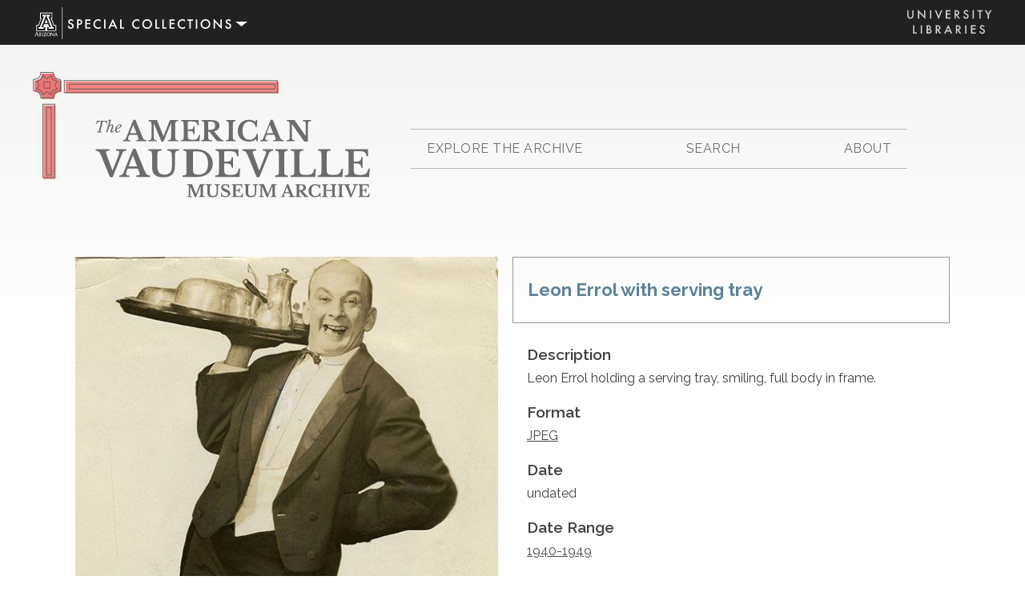

--- FILE ---
content_type: text/html; charset=UTF-8
request_url: https://vaudeville.library.arizona.edu/items/leon-errol-with-serving-tray/
body_size: 4776
content:
<!DOCTYPE html>
<html lang="en-US">
<head>
<meta charset="UTF-8">
<meta name="viewport" content="width=device-width, initial-scale=1">
<link rel="profile" href="http://gmpg.org/xfn/11">

<!-- Google tag (gtag.js) -->
<script async src="https://www.googletagmanager.com/gtag/js?id=G-7PTNGHC22D"></script>
<script>
  window.dataLayer = window.dataLayer || [];
  function gtag(){dataLayer.push(arguments);}
  gtag('js', new Date());

  gtag('config', 'G-7PTNGHC22D');
</script>

<title>Leon Errol with serving tray &#8211; The American Vaudeville Archive &#8212; Special Collections</title>
<meta name='robots' content='max-image-preview:large' />
<link rel='dns-prefetch' href='//s.w.org' />
<link rel="alternate" type="application/rss+xml" title="The American Vaudeville Archive -- Special Collections &raquo; Feed" href="https://vaudeville.library.arizona.edu/feed/" />
<link rel="alternate" type="application/rss+xml" title="The American Vaudeville Archive -- Special Collections &raquo; Comments Feed" href="https://vaudeville.library.arizona.edu/comments/feed/" />
		<script type="text/javascript">
			window._wpemojiSettings = {"baseUrl":"https:\/\/s.w.org\/images\/core\/emoji\/13.1.0\/72x72\/","ext":".png","svgUrl":"https:\/\/s.w.org\/images\/core\/emoji\/13.1.0\/svg\/","svgExt":".svg","source":{"concatemoji":"https:\/\/vaudeville.library.arizona.edu\/wp-includes\/js\/wp-emoji-release.min.js?ver=5.8.3"}};
			!function(e,a,t){var n,r,o,i=a.createElement("canvas"),p=i.getContext&&i.getContext("2d");function s(e,t){var a=String.fromCharCode;p.clearRect(0,0,i.width,i.height),p.fillText(a.apply(this,e),0,0);e=i.toDataURL();return p.clearRect(0,0,i.width,i.height),p.fillText(a.apply(this,t),0,0),e===i.toDataURL()}function c(e){var t=a.createElement("script");t.src=e,t.defer=t.type="text/javascript",a.getElementsByTagName("head")[0].appendChild(t)}for(o=Array("flag","emoji"),t.supports={everything:!0,everythingExceptFlag:!0},r=0;r<o.length;r++)t.supports[o[r]]=function(e){if(!p||!p.fillText)return!1;switch(p.textBaseline="top",p.font="600 32px Arial",e){case"flag":return s([127987,65039,8205,9895,65039],[127987,65039,8203,9895,65039])?!1:!s([55356,56826,55356,56819],[55356,56826,8203,55356,56819])&&!s([55356,57332,56128,56423,56128,56418,56128,56421,56128,56430,56128,56423,56128,56447],[55356,57332,8203,56128,56423,8203,56128,56418,8203,56128,56421,8203,56128,56430,8203,56128,56423,8203,56128,56447]);case"emoji":return!s([10084,65039,8205,55357,56613],[10084,65039,8203,55357,56613])}return!1}(o[r]),t.supports.everything=t.supports.everything&&t.supports[o[r]],"flag"!==o[r]&&(t.supports.everythingExceptFlag=t.supports.everythingExceptFlag&&t.supports[o[r]]);t.supports.everythingExceptFlag=t.supports.everythingExceptFlag&&!t.supports.flag,t.DOMReady=!1,t.readyCallback=function(){t.DOMReady=!0},t.supports.everything||(n=function(){t.readyCallback()},a.addEventListener?(a.addEventListener("DOMContentLoaded",n,!1),e.addEventListener("load",n,!1)):(e.attachEvent("onload",n),a.attachEvent("onreadystatechange",function(){"complete"===a.readyState&&t.readyCallback()})),(n=t.source||{}).concatemoji?c(n.concatemoji):n.wpemoji&&n.twemoji&&(c(n.twemoji),c(n.wpemoji)))}(window,document,window._wpemojiSettings);
		</script>
		<style type="text/css">
img.wp-smiley,
img.emoji {
	display: inline !important;
	border: none !important;
	box-shadow: none !important;
	height: 1em !important;
	width: 1em !important;
	margin: 0 .07em !important;
	vertical-align: -0.1em !important;
	background: none !important;
	padding: 0 !important;
}
</style>
	<link rel='stylesheet' id='wp-block-library-css'  href='https://vaudeville.library.arizona.edu/wp-includes/css/dist/block-library/style.min.css?ver=5.8.3' type='text/css' media='all' />
<link rel='stylesheet' id='avma-style-css'  href='https://vaudeville.library.arizona.edu/wp-content/themes/avma/style.css?ver=5.8.3' type='text/css' media='all' />
<script type='text/javascript' src='https://vaudeville.library.arizona.edu/wp-includes/js/jquery/jquery.min.js?ver=3.6.0' id='jquery-core-js'></script>
<script type='text/javascript' src='https://vaudeville.library.arizona.edu/wp-includes/js/jquery/jquery-migrate.min.js?ver=3.3.2' id='jquery-migrate-js'></script>
<link rel="https://api.w.org/" href="https://vaudeville.library.arizona.edu/wp-json/" /><link rel="alternate" type="application/json" href="https://vaudeville.library.arizona.edu/wp-json/wp/v2/items-api/4712" /><link rel="EditURI" type="application/rsd+xml" title="RSD" href="https://vaudeville.library.arizona.edu/xmlrpc.php?rsd" />
<link rel="wlwmanifest" type="application/wlwmanifest+xml" href="https://vaudeville.library.arizona.edu/wp-includes/wlwmanifest.xml" /> 
<meta name="generator" content="WordPress 5.8.3" />
<link rel="canonical" href="https://vaudeville.library.arizona.edu/items/leon-errol-with-serving-tray/" />
<link rel='shortlink' href='https://vaudeville.library.arizona.edu/?p=4712' />
<link rel="alternate" type="application/json+oembed" href="https://vaudeville.library.arizona.edu/wp-json/oembed/1.0/embed?url=https%3A%2F%2Fvaudeville.library.arizona.edu%2Fitems%2Fleon-errol-with-serving-tray%2F" />
</head>

<body class="items-template-default single single-items postid-4712">
<div id="page" class="site">
	<a class="skip-link screen-reader-text" href="#content">Skip to content</a>

	<header id="masthead" class="header" role="banner">
		<div class="header__inner">
			<div class="spec-col">
				<div class="spec-col__inner">
					<button class="speccol-mobile"><svg><use xlink:href="https://vaudeville.library.arizona.edu/wp-content/themes/avma/images/branding.svg#speccol-mobile"></use></svg></button>
					<button class="veggieburger"><svg><use xlink:href="https://vaudeville.library.arizona.edu/wp-content/themes/avma/images/branding.svg#veggieburger"></use></svg></button>
					<a class="ua-lib" href="https://lib.arizona.edu" rel="home"><svg><use xlink:href="https://vaudeville.library.arizona.edu/wp-content/themes/avma/images/branding.svg#ua-libraries"></use></svg></a>
					<nav class="spec-col__nav">
						<ul>
					    <li><a href="https://lib.arizona.edu/special-collections">Home</a></li>
					    <li><a href="https://lib.arizona.edu/special-collections/collections">Collections</a></li>
					    <li><a href="https://lib.arizona.edu/special-collections/services">Services</a></li>
					    <li class="active"><a href="https://lib.arizona.edu/special-collections/events">Events & exhibits</a></li>
					    <li><a href="https://lib.arizona.edu/special-collections/about">About Special Collections</a></li>
						</ul>
					</nav>
				</div>
			</div>

							<div class="avma avma-not-frontin">
							<span class="presenting">presenting</span>
				<a class="logo-mobile" href="https://vaudeville.library.arizona.edu/" rel="home"><h1>The American Vaudeville Museum Archive</h1></a>
								<a class="logo-avma logo-avma--border" href="https://vaudeville.library.arizona.edu/" rel="home"><svg><use xlink:href="https://vaudeville.library.arizona.edu/wp-content/themes/avma/images/branding.svg#logo-avma"></use></svg></a>
			
			
							<nav class="main-nav">
								<ul>
						<li><a class="nav-explore" href="https://vaudeville.library.arizona.edu/explore-the-archive/">Explore<span> The Archive</span></a></li>
						<li class="search-toggle"><a>Search</a></li>
						<li><a class="nav-about" href="https://vaudeville.library.arizona.edu/about/">About</a></li>
					</ul>
					<div class="search-wrap">
						<form role="search" method="get" class="search-form" action="https://vaudeville.library.arizona.edu/">

	<label>
		<span class="screen-reader-text">Search for:</span>
		<input type="search" class="search-field" placeholder="Search &hellip;" value="" name="s">
	</label>
	
	<button type="submit" class="button search-button">
		<svg class="icon"><use xlink:href="https://vaudeville.library.arizona.edu/wp-content/themes/avma/images/branding.svg#icon-search"></use></svg>
	</button>

</form>					</div>
				</nav>

			
			</div> <!-- .avma -->
		</div><!-- .header__inner -->
	</header><!-- #masthead -->

	<div id="content" class="main">

	<div class="main__inner">
		<div class="item">
		
	<h2 class="item__title">Leon Errol with serving tray</h2>
  <div class="col1of2 ps-single-gallery">

    		<figure class="gallery-item" itemprop="associatedMedia" itemscope itemtype="http://schema.org/ImageObject">
		  <a class="single__img ps-item" id="featured" href="https://vaudeville.library.arizona.edu/wp-content/uploads/azu_ms421_b60_f2_001_m.jpg" itemprop="contentUrl" data-size="516x800">
	      <img width="516" height="800" src="https://vaudeville.library.arizona.edu/wp-content/uploads/azu_ms421_b60_f2_001_m.jpg" class="attachment-large size-large wp-post-image" alt="Actors" loading="lazy" srcset="https://vaudeville.library.arizona.edu/wp-content/uploads/azu_ms421_b60_f2_001_m.jpg 516w, https://vaudeville.library.arizona.edu/wp-content/uploads/azu_ms421_b60_f2_001_m-255x395.jpg 255w, https://vaudeville.library.arizona.edu/wp-content/uploads/azu_ms421_b60_f2_001_m-475x736.jpg 475w" sizes="(max-width: 516px) 100vw, 516px" />		  </a>
				  </figure>

		<ul class="item-tabs">
						<li class="tab-target" data-target="files">Files</li>	
					</ul>

	  
		
		<a data-content="files" class="item__files tab-content" href="https://vaudeville.library.arizona.edu/wp-content/uploads/azu_ms421_b60_f2_001_m.jpg">
			<img class="files-icon" src="https://vaudeville.library.arizona.edu/wp-includes/images/media/default.png">
			<span>azu_ms421_b60_f2_001_m.jpg</span>
		</a>

  	
				
	</div>

  <div class="col2of2 meta--wrap">
	
    <dl class="item__meta">

    	<dt>Description</dt>
			<dd class="single__desc">
	  	<p>Leon Errol holding a serving tray, smiling, full body in frame.</p>
	  	</dd>

	  	<dt>Format</dt><dd><a href="https://vaudeville.library.arizona.edu/media-format/jpeg/">JPEG</a></dd>
			      <dt>Date</dt>
      <dd>undated</dd>
	    
			<dt>Date Range</dt><dd><a href="https://vaudeville.library.arizona.edu/coverage/1940-1949/">1940-1949</a></dd>
			<dt>Language</dt><dd><a href="https://vaudeville.library.arizona.edu/language/english/">English</a></dd>		

			<dt>Location</dt><dd><a href="https://vaudeville.library.arizona.edu/location/unknown/">unknown</a></dd>
			<dt>Types / Genre</dt><dd><a href="https://vaudeville.library.arizona.edu/types/photographs/">Photographs</a></dd>
			<dt>Collection</dt><dd><a href="https://vaudeville.library.arizona.edu/collection/leon-errol-collection/">Leon Errol Collection</a></dd>
			
			      <dt>Creator</dt>
      <dd>unknown</dd>
			
			<dt>Publishers</dt><dd><a href="https://vaudeville.library.arizona.edu/publisher/unknown/">unknown</a></dd>
			      <dt>Source</dt>
      <dd>MS 421 Box 60 Folder 2</dd>
			
			      <dt>Identifier</dt>
      <dd>azu_ms421_b60_f2_001_m.jpg</dd>
			
			      <dt class="citation"><span>Citation</span></dt>
      <dd class="citation__text small">American Vaudeville Museum Collection (MS 421), MS 421 Box 60 Folder 2, azu_ms421_b60_f2_001_m.jpg, courtesy of University of Arizona Libraries, Special Collections.</dd>
      
			      <dt class="rights"><span>Rights</span></dt>
      <dd class="rights__text small">Permission to use must be obtained from University of Arizona Libraries, Special Collections</dd>
						
    </dl>
  </div>		</div>
		<!-- Root element of PhotoSwipe. Must have class pswp. -->
<div class="pswp" tabindex="-1" role="dialog" aria-hidden="true">

    <!-- Background of PhotoSwipe. 
         It's a separate element, as animating opacity is faster than rgba(). -->
    <div class="pswp__bg"></div>

    <!-- Slides wrapper with overflow:hidden. -->
    <div class="pswp__scroll-wrap">

        <!-- Container that holds slides. PhotoSwipe keeps only 3 slides in DOM to save memory. -->
        <!-- don't modify these 3 pswp__item elements, data is added later on. -->
        <div class="pswp__container">
            <div class="pswp__item"></div>
            <div class="pswp__item"></div>
            <div class="pswp__item"></div>
        </div>

        <!-- Default (PhotoSwipeUI_Default) interface on top of sliding area. Can be changed. -->
        <div class="pswp__ui pswp__ui--hidden">

            <div class="pswp__top-bar">

                <!--  Controls are self-explanatory. Order can be changed. -->

                <div class="pswp__counter"></div>

                <button class="pswp__button pswp__button--close" title="Close (Esc)"></button>

                <button class="pswp__button pswp__button--share" title="Share"></button>

                <button class="pswp__button pswp__button--fs" title="Toggle fullscreen"></button>

                <button class="pswp__button pswp__button--zoom" title="Zoom in/out"></button>

                <!-- Preloader demo http://codepen.io/dimsemenov/pen/yyBWoR -->
                <!-- element will get class pswp__preloader--active when preloader is running -->
                <div class="pswp__preloader">
                    <div class="pswp__preloader__icn">
                      <div class="pswp__preloader__cut">
                        <div class="pswp__preloader__donut"></div>
                      </div>
                    </div>
                </div>
            </div>

            <div class="pswp__share-modal pswp__share-modal--hidden pswp__single-tap">
                <div class="pswp__share-tooltip"></div> 
            </div>

            <button class="pswp__button pswp__button--arrow--left" title="Previous (arrow left)">
            </button>

            <button class="pswp__button pswp__button--arrow--right" title="Next (arrow right)">
            </button>

            <div class="pswp__caption">
                <div class="pswp__caption__center"></div>
            </div>

          </div>

        </div>

</div>	</div>

	</div><!-- #content -->

	<div id="footer" class="footer">
        <div class="outer-container">
            <div class="container">
              <div class="block">
                  <div>
                      <h4><a href="https://lib.arizona.edu/special-collections">Special Collections</a> at the <a href="https://lib.arizona.edu">University of Arizona Libraries</a></h4>
                      <p>1510 E. University Blvd, Tucson, AZ 85721</p>
                  </div>

                  <div>
                      <p><a href="https://lib.arizona.edu/special-collections/about/contact" class="button focus">Contact us</a></p>
                  </div>
              </div>

              <div class="block">
                  <p>
                      <p>&copy; 2024 Arizona Board Of Regents For The University Of Arizona. <a href="https://lib.arizona.edu/policies/copyright-take-down-request">University of Arizona Libraries copyright take-down request policy</a></p>
                  </div>
              </div>
            </div><!-- .container -->
        </div><!-- .outer-container -->
	</div> <!-- .footer -->

</div><!-- #page -->

<script type='text/javascript' src='https://vaudeville.library.arizona.edu/wp-content/themes/avma/js/navigation.js?ver=20151215' id='avma-navigation-js'></script>
<script type='text/javascript' src='https://vaudeville.library.arizona.edu/wp-content/themes/avma/js/skip-link-focus-fix.js?ver=20151215' id='avma-skip-link-focus-fix-js'></script>
<script type='text/javascript' src='https://vaudeville.library.arizona.edu/wp-content/themes/avma/js/photoswipe.js?ver=5.8.3' id='photoswipe-js'></script>
<script type='text/javascript' src='https://vaudeville.library.arizona.edu/wp-content/themes/avma/js/svg4everybody.min.js?ver=5.8.3' id='svg4everybody-js'></script>
<script type='text/javascript' src='https://vaudeville.library.arizona.edu/wp-content/themes/avma/js/macy.js?ver=5.8.3' id='macy-js'></script>
<script type='text/javascript' src='https://vaudeville.library.arizona.edu/wp-content/themes/avma/js/main.js?ver=5.8.3' id='main-js'></script>
<script type='text/javascript' src='https://vaudeville.library.arizona.edu/wp-content/themes/avma/js/photoswipe-ui-default.min.js?ver=5.8.3' id='photoswipe-ui-js'></script>
<script type='text/javascript' src='https://vaudeville.library.arizona.edu/wp-content/themes/avma/js/photoswipe-init-v2.js?ver=5.8.3' id='photoswipe-init-js'></script>
<script type='text/javascript' src='https://vaudeville.library.arizona.edu/wp-includes/js/wp-embed.min.js?ver=5.8.3' id='wp-embed-js'></script>

</body>
</html>


--- FILE ---
content_type: text/css
request_url: https://vaudeville.library.arizona.edu/wp-content/themes/avma/style.css?ver=5.8.3
body_size: 9605
content:
/*!
Theme Name: avma
Theme URI: http://underscores.me/
Author: Brian Meyer
Author URI: http://monopine.com
Description: WordPress theme for The American Vaudeville Museum Archive, at Special Collections, University of Arizona
Version: 1.0.0
License: GNU General Public License v2 or later
License URI: http://www.gnu.org/licenses/gpl-2.0.html
Text Domain: avma
Tags:

This theme, like WordPress, is licensed under the GPL.
Use it to make something cool, have fun, and share what you've learned with others.

avma is based on Underscores http://underscores.me/, (C) 2012-2016 Automattic, Inc.
Underscores is distributed under the terms of the GNU GPL v2 or later.

Normalizing styles have been helped along thanks to the fine work of
Nicolas Gallagher and Jonathan Neal http://necolas.github.com/normalize.css/
*/
/*--------------------------------------------------------------
>>> TABLE OF CONTENTS:
----------------------------------------------------------------
# Normalize
# Typography
# Elements
# Forms
# Navigation
	## Links
	## Menus
# Accessibility
# Alignments
# Clearings
# Widgets
# Content
	## Posts and pages
	## Comments
# Infinite scroll
# Media
	## Captions
	## Galleries
--------------------------------------------------------------*/
/*--------------------------------------------------------------
# Normalize
--------------------------------------------------------------*/
@import url("https://fonts.googleapis.com/css?family=Libre+Baskerville:400i,700|Raleway:400,600,600i,700");
@import url(photoswipe.css);
@import url(./default-skin/default-skin.css);
*, *:before, *:after {
  box-sizing: border-box;
}

html {
  font-family: sans-serif;
  -webkit-text-size-adjust: 100%;
  -ms-text-size-adjust: 100%;
}

body {
  margin: 0;
}

article,
aside,
details,
figcaption,
figure,
footer,
header,
main,
menu,
nav,
section,
summary {
  display: block;
}

audio,
canvas,
progress,
video {
  display: inline-block;
  vertical-align: baseline;
}

audio:not([controls]) {
  display: none;
  height: 0;
}

[hidden],
template {
  display: none;
}

a {
  background-color: transparent;
}

a:active,
a:hover {
  outline: 0;
}

abbr[title] {
  border-bottom: 1px dotted;
}

b,
strong {
  font-weight: bold;
}

dfn {
  font-style: italic;
}

h1 {
  font-size: 2em;
  margin: 0.67em 0;
}

mark {
  background: #ff0;
  color: #000;
}

small {
  font-size: 80%;
}

sub,
sup {
  font-size: 75%;
  line-height: 0;
  position: relative;
  vertical-align: baseline;
}

sup {
  top: -0.5em;
}

sub {
  bottom: -0.25em;
}

img {
  border: 0;
}

svg:not(:root) {
  overflow: hidden;
}

figure {
  margin: 1em 40px;
}

hr {
  box-sizing: content-box;
  height: 0;
}

pre {
  overflow: auto;
}

code,
kbd,
pre,
samp {
  font-family: monospace, monospace;
  font-size: 1em;
}

button,
input,
optgroup,
select,
textarea {
  color: inherit;
  font: inherit;
  margin: 0;
}

button {
  overflow: visible;
}

button,
select {
  text-transform: none;
}

button,
html input[type="button"],
input[type="reset"],
input[type="submit"] {
  -webkit-appearance: button;
  cursor: pointer;
}

button[disabled],
html input[disabled] {
  cursor: default;
}

button::-moz-focus-inner,
input::-moz-focus-inner {
  border: 0;
  padding: 0;
}

input {
  line-height: normal;
}

input[type="checkbox"],
input[type="radio"] {
  box-sizing: border-box;
  padding: 0;
}

input[type="number"]::-webkit-inner-spin-button,
input[type="number"]::-webkit-outer-spin-button {
  height: auto;
}

input[type="search"]::-webkit-search-cancel-button,
input[type="search"]::-webkit-search-decoration {
  -webkit-appearance: none;
}

fieldset {
  border: 1px solid #c0c0c0;
  margin: 0 2px;
  padding: 0.35em 0.625em 0.75em;
}

legend {
  border: 0;
  padding: 0;
}

textarea {
  overflow: auto;
}

optgroup {
  font-weight: bold;
}

table {
  border-collapse: collapse;
  border-spacing: 0;
}

td,
th {
  padding: 0;
}

/*--------------------------------------------------------------
# Typography
--------------------------------------------------------------*/
body,
button,
input,
select,
textarea {
  color: #404040;
  font-family: "Raleway", sans-serif;
  font-size: 16px;
  font-size: 1rem;
  line-height: 1.5;
}

h1, h2, h3, h4, h5, h6 {
  clear: both;
}

p {
  margin-bottom: 1.5em;
}

dfn, cite, em, i {
  font-style: italic;
}

blockquote {
  margin: 0 1.5em;
}

address {
  margin: 0 0 1.5em;
}

pre {
  background: #eee;
  font-family: "Courier 10 Pitch", Courier, monospace;
  font-size: 15px;
  font-size: 0.9375rem;
  line-height: 1.6;
  margin-bottom: 1.6em;
  max-width: 100%;
  overflow: auto;
  padding: 1.6em;
}

code, kbd, tt, var {
  font-family: Monaco, Consolas, "Andale Mono", "DejaVu Sans Mono", monospace;
  font-size: 15px;
  font-size: 0.9375rem;
}

abbr, acronym {
  border-bottom: 1px dotted transparent;
  cursor: help;
}

mark, ins {
  background: #fff9c0;
  text-decoration: none;
}

big {
  font-size: 125%;
}

/*--------------------------------------------------------------
# Elements
--------------------------------------------------------------*/
html {
  box-sizing: border-box;
}

*,
*:before,
*:after {
  /* Inherit box-sizing to make it easier to change the property for components that leverage other behavior; see http://css-tricks.com/inheriting-box-sizing-probably-slightly-better-best-practice/ */
  box-sizing: inherit;
}

body {
  background: #fff;
  /* Fallback for when there is no custom background color defined. */
}

blockquote, q {
  quotes: "" "";
}

blockquote:before,
blockquote:after, q:before,
q:after {
  content: "";
}

hr {
  background-color: #ccc;
  border: 0;
  height: 1px;
  margin-bottom: 1.5em;
}

ul, ol {
  margin: 0;
}

ul {
  list-style-type: none;
  padding: 0;
}

ol {
  list-style: decimal;
}

li > ul,
li > ol {
  margin-bottom: 0;
  margin-left: 1.5em;
}

dt {
  font-weight: bold;
}

dd {
  margin: 0 1.5em 1.5em;
}

img {
  height: auto;
  /* Make sure images are scaled correctly. */
  max-width: 100%;
  /* Adhere to container width. */
}

figure {
  margin: 0;
  /* Extra wide images within figure tags don't overflow the content area. */
}

table {
  margin: 0 0 1.5em;
  width: 100%;
}

/*--------------------------------------------------------------
# Forms
--------------------------------------------------------------*/
button,
input[type="button"],
input[type="reset"],
input[type="submit"] {
  border: 1px solid;
  border-color: transparent;
  border-radius: 0px;
  background: transparent;
  color: rgba(0, 0, 0, 0.8);
  font-size: 12px;
  font-size: 0.75rem;
  line-height: 1;
  padding: 0;
}

button:hover,
input[type="button"]:hover,
input[type="reset"]:hover,
input[type="submit"]:hover {
  border-color: transparent;
}

button:active,
button:focus,
input[type="button"]:active,
input[type="button"]:focus,
input[type="reset"]:active,
input[type="reset"]:focus,
input[type="submit"]:active,
input[type="submit"]:focus {
  border-color: transparent;
}

.button--large {
  font-family: "Libre Baskerville", serif;
  font-size: 16px;
  font-size: 1rem;
  font-weight: 700;
  text-decoration: none;
  width: 174px;
  min-height: 100px;
  line-height: 1.2;
  display: inline-block;
  padding: 22px 30px 30px;
  margin-top: 12px;
  margin-bottom: 12px;
  color: #535353;
  background: url("./images/button.svg") no-repeat center;
}

.button--large:hover {
  color: #EE6E6E;
}

.button:visited {
  color: #535353;
}

a.button:visited {
  color: #535353;
}

@media (min-width: 768px) {
  .button--large {
    padding: 22px 40px 30px;
    text-align: left;
    width: 200px;
    font-size: 19.2px;
    font-size: 1.2rem;
  }
  .button--large:hover {
    color: #EE6E6E;
  }
}

input[type="text"],
input[type="email"],
input[type="url"],
input[type="password"],
input[type="search"],
input[type="number"],
input[type="tel"],
input[type="range"],
input[type="date"],
input[type="month"],
input[type="week"],
input[type="time"],
input[type="datetime"],
input[type="datetime-local"],
input[type="color"],
textarea {
  color: #666;
  border: 1px solid transparent;
  border-radius: 3px;
  padding: 3px;
}

input[type="text"]:focus,
input[type="email"]:focus,
input[type="url"]:focus,
input[type="password"]:focus,
input[type="search"]:focus,
input[type="number"]:focus,
input[type="tel"]:focus,
input[type="range"]:focus,
input[type="date"]:focus,
input[type="month"]:focus,
input[type="week"]:focus,
input[type="time"]:focus,
input[type="datetime"]:focus,
input[type="datetime-local"]:focus,
input[type="color"]:focus,
textarea:focus {
  color: #111;
}

select {
  border: 1px solid #4A4A4A;
  background: white;
  padding: 8px;
  font-size: 14px;
}

textarea {
  width: 100%;
}

/*--------------------------------------------------------------
# Navigation
--------------------------------------------------------------*/
/*--------------------------------------------------------------
## Links
--------------------------------------------------------------*/
a {
  color: #4A4A4A;
}

a:visited {
  color: #4A4A4A;
}

a:hover,
a:focus,
a:active {
  color: midnightblue;
}

a:focus {
  outline: thin dotted;
}

a:hover,
a:active {
  outline: 0;
}

/*--------------------------------------------------------------
## Menus
--------------------------------------------------------------*/
.main-navigation {
  clear: both;
  display: block;
  float: left;
  width: 100%;
}

.main-navigation ul {
  display: none;
  list-style: none;
  margin: 0;
  padding-left: 0;
}

.main-navigation ul ul {
  box-shadow: 0 3px 3px rgba(0, 0, 0, 0.2);
  float: left;
  position: absolute;
  top: 1.5em;
  left: -999em;
  z-index: 99999;
}

.main-navigation ul ul ul {
  left: -999em;
  top: 0;
}

.main-navigation ul ul li:hover > ul,
.main-navigation ul ul li.focus > ul {
  left: 100%;
}

.main-navigation ul ul a {
  width: 200px;
}

.main-navigation ul li:hover > ul,
.main-navigation ul li.focus > ul {
  left: auto;
}

.main-navigation li {
  float: left;
  position: relative;
}

.main-navigation a {
  display: block;
  text-decoration: none;
}

/* Small menu. */
.menu-toggle,
.main-navigation.toggled ul {
  display: block;
}

@media screen and (min-width: 37.5em) {
  .menu-toggle {
    display: none;
  }
  .main-navigation ul {
    display: block;
  }
}

.site-main .comment-navigation,
.site-main .posts-navigation,
.site-main .post-navigation {
  margin: 0 0 1.5em;
  overflow: hidden;
}

.comment-navigation .nav-previous,
.posts-navigation .nav-previous,
.post-navigation .nav-previous {
  float: left;
  width: 50%;
}

.comment-navigation .nav-next,
.posts-navigation .nav-next,
.post-navigation .nav-next {
  float: right;
  text-align: right;
  width: 50%;
}

/*--------------------------------------------------------------
## Tabs
--------------------------------------------------------------*/
.tab-content {
  display: none;
}

.tab-content.active {
  display: block;
}

.filter {
  min-height: 70px;
  padding: 12px 0;
}

.nav-filter {
  max-height: 125px;
  overflow-y: scroll;
}

.nav-filter a {
  text-decoration: underline;
  padding: 4px 8px;
  display: inline-block;
  list-style-type: none;
  transition: .15s linear ease-in;
}

.nav-filter a:hover {
  background: #ccc;
}

.nav-filter li {
  display: inline-block;
  margin-bottom: 8px;
}

.nav-filter--bytitle a {
  font-size: 14.4px;
  font-size: 0.9rem;
  display: inline-block;
  text-decoration: none;
  text-align: center;
  border: 2px solid #4A4A4A;
  color: #4A4A4A;
  padding: 2px 0 0 0;
  width: 28px;
  height: 28px;
  border-radius: 50%;
  margin: 0 4px;
}

.nav-filter--bytitle a:hover {
  background: #ccc;
  color: white;
}

.nav-filter--bytitle a, .nav-filter--bytitle a:visited {
  color: black;
}

.nav-tax {
  padding: 0;
  list-style-type: none;
}

.nav-tax > li {
  display: inline-block;
  margin: 4px 12px;
}

.nav-tax > li a {
  border: 1px solid transparent;
  display: inline-block;
  padding: 8px 14px;
  border-radius: 4px;
  text-decoration: none;
}

.nav-tax > li a:hover {
  background: #CCC;
}

.nav-tax > li a.active {
  border-color: red;
}

.nav-tax > li a.active:hover {
  background: transparent;
}

.nav-tax > li a, .nav-tax > lia:visited {
  color: black;
}

.item-tabs {
  text-align: center;
  padding: 8px 0;
}

.item-tabs .tab-target {
  padding: 4px 12px;
  border: 1px solid #4A4A4A;
  display: inline-block;
}

.item-tabs .tab-target.active {
  background: #cfdde3;
}

.item-tabs .tab-target:hover {
  cursor: pointer;
}

@media (min-width: 768px) {
  .item-tabs {
    text-align: left;
  }
  .item-tabs .tab-target {
    margin-right: 12px;
  }
  .filter {
    min-height: 100px;
    padding: 18px 0;
  }
}

/*--------------------------------------------------------------
# Accessibility
--------------------------------------------------------------*/
/* Text meant only for screen readers. */
.screen-reader-text {
  clip: rect(1px, 1px, 1px, 1px);
  position: absolute !important;
  height: 1px;
  width: 1px;
  overflow: hidden;
}

.screen-reader-text:focus {
  background-color: #f1f1f1;
  border-radius: 3px;
  box-shadow: 0 0 2px 2px rgba(0, 0, 0, 0.6);
  clip: auto !important;
  color: #21759b;
  display: block;
  font-size: 14px;
  font-size: 0.875rem;
  font-weight: bold;
  height: auto;
  left: 5px;
  line-height: normal;
  padding: 15px 23px 14px;
  text-decoration: none;
  top: 5px;
  width: auto;
  z-index: 100000;
  /* Above WP toolbar. */
}

/* Do not show the outline on the skip link target. */
#content[tabindex="-1"]:focus {
  outline: 0;
}

/*--------------------------------------------------------------
# Alignments
--------------------------------------------------------------*/
.alignleft {
  display: inline;
  float: left;
  margin-right: 1.5em;
}

.alignright {
  display: inline;
  float: right;
  margin-left: 1.5em;
}

.aligncenter {
  clear: both;
  display: block;
  margin-left: auto;
  margin-right: auto;
}

/*--------------------------------------------------------------
# Clearings
--------------------------------------------------------------*/
.clear:before,
.clear:after,
.entry-content:before,
.entry-content:after,
.comment-content:before,
.comment-content:after,
.site-header:before,
.site-header:after,
.site-content:before,
.site-content:after,
.site-footer:before,
.site-footer:after {
  content: "";
  display: table;
  table-layout: fixed;
}

.clear:after,
.entry-content:after,
.comment-content:after,
.site-header:after,
.site-content:after,
.site-footer:after {
  clear: both;
}

/*--------------------------------------------------------------
# Widgets
--------------------------------------------------------------*/
.widget {
  margin: 0 0 1.5em;
  /* Make sure select elements fit in widgets. */
}

.widget select {
  max-width: 100%;
}

/*--------------------------------------------------------------
# Content
--------------------------------------------------------------*/
/*--------------------------------------------------------------
## Posts and pages
--------------------------------------------------------------*/
.sticky {
  display: block;
}

.hentry {
  margin: 0 0 1.5em;
}

.byline,
.updated:not(.published) {
  display: none;
}

.single .byline,
.group-blog .byline {
  display: inline;
}

.page-links {
  clear: both;
  margin: 0 0 1.5em;
}

.page-title {
  font-size: 12.8px;
  font-size: 0.8rem;
  font-weight: 400;
}

.page-title span {
  font-weight: 600;
  font-size: 16px;
  font-size: 1rem;
}

.site {
  background-image: linear-gradient(0deg, #FFFFFF 0%, #F3F3F1 100%);
  background-size: 100% 438px;
  background-repeat: no-repeat;
}

.main__inner {
  padding: 8px 0;
  font-size: 12.8px;
  font-size: 0.8rem;
}

.explore-nav {
  padding: 12px;
}

.explore-nav__title {
  display: none;
}

.browse {
  text-align: center;
}

.nav-tax-mobile-wrap {
  text-align: center;
}

.nav-tax-mobile {
  display: inline-block;
}

.nav-tax {
  display: none;
}

@media (min-width: 768px) {
  .main__inner {
    padding: 0;
    margin: 16px 0;
  }
  .page-title {
    font-size: 20px;
    font-size: 1.25rem;
  }
  .archive-description {
    font-size: 17.6px;
    font-size: 1.1rem;
    max-width: 90%;
  }
  .nav-tax {
    display: inline-block;
  }
  .explore-nav {
    padding: 12px;
    max-width: 1200px;
    margin: 0 auto;
  }
  .explore-nav__title {
    font-size: 19.2px;
    font-size: 1.2rem;
    display: inline-block;
  }
  .nav-tax {
    margin-left: 15px;
  }
}

@media (min-width: 1024px) {
  .main__inner {
    margin-top: 0;
    padding: 0 0 32px;
    max-width: 1264px;
    margin: 0 auto;
  }
}

@media (min-width: 1280px) {
  .main__inner {
    padding: 0 44px 44px;
  }
}

.spec-col {
  background: #212121;
  padding: 8px 12px;
  height: 56px;
}

.spec-col__nav {
  display: none;
  font-family: "ff-meta-serif-web-pro", Cambria, Georgia, Times, "Times new Roman", serif;
  font-size: 20.8px;
  font-size: 1.3rem;
  padding: 3px 2.5% 4px 2.5%;
  background: url(./images/white_texture.png) repeat scroll 0px 0px transparent;
  overflow: auto;
  position: absolute;
  left: 0;
  right: 0;
  z-index: 11;
  margin-top: 4px;
}

.spec-col__nav.active {
  display: block;
}

.spec-col__nav li {
  list-style-type: none;
  border-bottom: 1px solid rgba(0, 0, 0, 0.2);
}

.spec-col__nav li:last-of-type {
  border-bottom: none;
}

.spec-col__nav a {
  text-decoration: none;
  display: block;
  padding: 10px;
  color: #161616;
}

.speccol-mobile {
  display: inline-block;
  vertical-align: middle;
  position: relative;
  text-align: left;
  width: 250px;
}

.speccol-mobile svg {
  width: 250px;
  height: 40px;
}

.veggieburger {
  display: inline-block;
  float: right;
  margin-top: 4px;
}

.veggieburger svg {
  width: 33px;
  height: 31px;
}

.ua-lib {
  display: none;
  float: right;
}

.ua-lib svg {
  width: 107px;
  height: 33px;
}

.branding-arrow {
  display: none;
}

#footer {
  background: #161616;
  color: #E2E2E2;
  font-size: 17.6px;
  font-size: 1.1rem;
  font-family: "ff-meta-serif-web-pro", Cambria, Georgia, Times, "Times New Roman", serif;
  display: -ms-flexbox;
  display: flex;
  -ms-flex-pack: center;
      justify-content: center;
}

#footer .outer-container {
  max-width: 1264px;
}

#footer a, #footer a:visited {
  color: #E2E2E2;
}

#footer p {
  margin: 0;
  padding: 0;
  line-height: 1.5;
  font-size: 16px;
  font-size: 1rem;
}

#footer h4 {
  font-size: 1.1rem;
  line-height: 1.3;
  font-weight: 300;
  margin-top: 0;
  margin-bottom: 7.46672px;
}

#footer h4 a {
  display: inline-block;
}

#footer .container {
  padding: 32px 2.5%;
  content: "";
  display: table;
  table-layout: fixed;
}

#footer .block {
  margin-bottom: 18.2px;
  width: 45% !important;
  font-size: 17.6px;
  font-size: 1.1rem;
  margin-top: 0;
  content: "";
  display: table;
  table-layout: fixed;
}

#footer .button {
  margin-top: 0.7em;
  margin-bottom: 0;
  display: inline-block;
  padding: 0.4em 1em;
  width: auto;
  height: auto;
  color: #FFF;
  text-decoration: none;
  background: none repeat scroll 0% 0% #EE6E6E;
  color: #FFF;
}

#footer .button:link,
#footer .button:visited {
  background-color: #9B2229;
  color: #FFF;
}

#footer .button:link,
#footer .button:visited {
  background: none repeat scroll 0% 0% #9B2229;
  color: #FFF;
}

#footer .button:hover {
  color: #FFF;
}

#footer .lib-map {
  padding-top: 50px;
  background: url("./images/compass.png") no-repeat scroll 0px 0px #FFF;
  float: left;
  width: 50px;
  margin-right: 10px;
}

#footer .lib-map:link {
  color: black;
}

@media (min-width: 768px) {
  .spec-col {
    padding-left: 18px;
    padding-right: 18px;
  }
  .speccol-mobile {
    width: 270px;
    background: no-repeat right center url("./images/branding-arrow.svg");
  }
  .veggieburger {
    display: none;
  }
  .ua-lib {
    display: inline-block;
    margin-top: 4px;
  }
  #footer .block {
    float: left;
    width: 31.3%;
    margin-right: 3%;
  }
  #footer .block:nth-child(3n) {
    margin-right: 0;
  }
}

@media (min-width: 1024px) {
  .spec-col {
    padding-left: 30px;
    padding-right: 30px;
  }
  .spec-col__inner {
    max-width: 1200px;
    margin: 0 auto;
    position: relative;
  }
  .spec-col__nav.active {
    width: 274px;
  }
  .logo-main svg {
    width: 400px;
    height: 150px;
  }
}

.header__inner {
  position: relative;
  z-index: 11;
}

.avma {
  background: #EE6E6E;
  width: 100%;
  position: relative;
  content: "";
  display: table;
  table-layout: fixed;
}

.avma h1 {
  padding: 4px 12px;
  font-family: "Libre Baskerville", serif;
  font-weight: 600;
  margin: 0;
  font-size: 12.8px;
  font-size: 0.8rem;
  text-transform: uppercase;
  color: white;
  width: 264px;
  letter-spacing: .5px;
}

.avma a {
  text-decoration: none;
}

.logo-mobile {
  display: block;
}

.logo-avma {
  display: none;
}

.main-nav {
  text-align: center;
  background: #EDE9D3;
}

.main-nav li {
  display: inline-block;
  border-right: 1px solid #979797;
  margin: 6px 0;
  width: 32%;
  text-transform: uppercase;
  font-size: 13.6px;
  font-size: 0.85rem;
  letter-spacing: .5px;
  font-weight: 600;
}

.main-nav li a {
  color: #6C6C6C;
  display: block;
  padding: 4px 18px;
}

.main-nav li:visited {
  color: #6C6C6C;
}

.main-nav li:last-of-type {
  border-right: none;
}

.search-toggle a:hover {
  cursor: pointer;
}

.presenting {
  display: none;
  letter-spacing: .5px;
}

.page-template-page-about .nav-about {
  font-weight: 700;
}

.nav-explore span {
  display: none;
}

.page-template-page-explore .nav-explore,
.archive .nav-explore,
.page-template-page-collections .nav-explore {
  font-weight: 700;
}

.search-wrap {
  background: #4A4A4A;
  padding: 8px;
  width: 100%;
  text-align: center;
  display: none;
  position: absolute;
  z-index: 11;
}

.search-wrap.active {
  display: block;
}

.search-form {
  margin: 0;
  position: relative;
  width: 100%;
  max-width: 320px;
  margin: 0 auto;
  padding-right: 36px;
}

.search-form label {
  padding: 4px 8px;
  display: block;
}

input[type="search"].search-field {
  width: 100%;
  border-radius: 8px;
}

.search-button {
  vertical-align: middle;
  margin-left: 12px;
  position: absolute;
  top: 4px;
  right: 4px;
}

.search-button svg {
  width: 26px;
  height: 27px;
}

.mirth {
  display: none;
}

@media (min-width: 768px) {
  .avma {
    padding: 28px 20px 0px;
    background-color: transparent;
  }
  .avma h1 {
    display: none;
  }
  .logo-avma {
    display: block;
    float: left;
  }
  .logo-avma svg {
    width: 257px;
    height: 76px;
  }
  .main-nav {
    float: left;
    width: 420px;
    margin-left: 5%;
    margin-top: 15px;
    background: transparent;
    border-top: 1px solid #B8B8B8;
    border-bottom: 1px solid #B8B8B8;
    position: relative;
  }
  .main-nav ul {
    padding: 0px 4px;
    text-align: justify;
    font-size: 0.1px;
  }
  .main-nav ul:after {
    content: '';
    width: 100%;
    display: inline-block;
  }
  .main-nav li {
    display: inline-block;
    width: auto;
    text-align: center;
    border: none;
    margin: 0;
    font-size: 13.6px;
    font-size: 0.85rem;
  }
  .main-nav li a {
    padding: 12px 4px;
  }
  .nav-explore span {
    display: inline;
  }
  .search-wrap {
    left: 0;
    background: white;
    margin-top: 4px;
    border-top: 1px solid #B8B8B8;
    border-bottom: 1px solid #B8B8B8;
    padding: 0;
  }
  .search-form {
    max-width: none;
    padding: 0 44px 0 8px;
  }
  input[type="search"].search-field {
    padding: 0;
  }
  input[type="search"].search-field:focus {
    outline-offset: -6px;
    outline-width: 2px;
    outline-color: #EE6E6E;
  }
  .search-button {
    margin-top: 0px;
    margin-right: 8px;
  }
}

@media (min-width: 1024px) {
  .avma {
    padding: 70px 64px 44px;
    max-width: 1200px;
    margin: 0 auto;
  }
  .avma-not-frontin {
    background: url("./images/border-l.svg") no-repeat 33px 34px;
    padding: 84px 64px 64px 84px;
  }
  .logo-avma--home {
    margin-left: 22px;
  }
  .logo-avma--home svg {
    width: 420px;
    height: 150px;
  }
  .main-nav {
    width: 432px;
    padding: 0 12px;
    margin-left: 40px;
  }
  .main-nav li a {
    padding: 12px 4px;
  }
  .main-nav--home {
    margin-left: 40px;
  }
  .main-nav--home li a {
    padding: 12px 0;
  }
  .logo-avma svg {
    width: 284px;
    height: 83px;
  }
  .home .presenting {
    display: block;
    position: absolute;
    top: 44px;
    color: #6C6C6C;
    font-family: "Libre Baskerville", serif;
    font-weight: 400;
    font-style: italic;
  }
  .mirth {
    display: block;
    font-family: "Libre Baskerville", serif;
    float: left;
    padding: 12px;
    margin-left: 40px;
    margin-top: 11px;
    width: 432px;
    height: 74px;
    color: #7F7F7F;
    border: 1px solid #9d9d9d;
    font-size: 12px;
    font-size: 0.75rem;
    line-height: 1.2;
    position: relative;
  }
  .mirth p {
    margin: 0;
  }
  .mirth a {
    display: inline;
    text-decoration: underline;
    color: #7F7F7F;
  }
  .mirth a:visited {
    color: #7F7F7F;
  }
  .mirth a:hover {
    color: #EE6E6E;
    cursor: pointer;
  }
  .mirth__top {
    text-align: justify;
    position: absolute;
    top: 12px;
    left: 12px;
    right: 12px;
  }
  .mirth__bot {
    position: absolute;
    left: 12px;
    right: 12px;
    bottom: 12px;
    text-align: right;
  }
}

@media (min-width: 1280px) {
  .avma {
    padding: 90px 40px 44px;
  }
  .avma-not-frontin {
    background-position: 0 33px;
    padding: 93px 107px 64px 69px;
  }
  .main-nav {
    float: right;
    width: 620px;
    margin-left: 0px;
    margin-top: 12px;
  }
  .main-nav li {
    font-size: 16px;
    font-size: 1rem;
    font-weight: 400;
  }
  .main-nav--home {
    padding: 0 15px;
    width: 570px;
    margin: 0;
    border-color: transparent;
  }
  .main-nav--home li {
    font-size: 19.2px;
    font-size: 1.2rem;
    font-weight: 400;
  }
  .main-nav--home li a {
    padding: 6px 0;
  }
  .mirth {
    float: right;
    width: 570px;
    margin-left: 0;
    margin-top: 7px;
    height: 79px;
    color: #7F7F7F;
    font-size: 14.4px;
    font-size: 0.9rem;
  }
  .mirth__top {
    left: 18px;
  }
  .mirth__bot {
    bottom: 9px;
  }
  .mirth__top,
  .mirth__bot {
    right: 18px;
  }
  .logo-avma svg {
    width: 361px;
    height: 101px;
  }
  .logo-avma--home svg {
    width: 468px;
    height: 133px;
  }
}

.thanks {
  padding: 0 12px;
}

.thanks p {
  margin-top: 4px;
}

.thanks__col1 h2 {
  color: #91A372;
  margin-bottom: 6px;
}

.thanks__col2 h2 {
  color: #EE6E6E;
  margin-bottom: 6px;
}

.donors__title {
  font-family: "Libre Baskerville", serif;
  font-size: 20.8px;
  font-size: 1.3rem;
  margin: 0 auto;
  width: 100px;
  font-style: italic;
  font-weight: 400;
  text-align: center;
  text-transform: uppercase;
  line-height: 1;
  padding-top: 12px;
}

.donors__title span {
  display: block;
}

.donors__summary {
  background: #EDE9D3;
  padding: 12px;
  position: relative;
}

.donors__summary:before {
  content: '';
  position: absolute;
  left: 0;
  right: 0;
  top: -10px;
  height: 10px;
  width: 100%;
  background: #EDE9D3;
  z-index: -1;
  display: block;
}

@media (min-width: 768px) {
  .thanks {
    padding: 0 24px;
  }
  .thanks__col1,
  .thanks__col2 {
    float: left;
  }
  .thanks__col1 h2,
  .thanks__col2 h2 {
    font-size: 25.6px;
    font-size: 1.6rem;
  }
  .thanks__col1 {
    width: 58%;
    padding-right: 28px;
  }
  .thanks__col2 {
    width: 42%;
  }
  .thanks__copy {
    padding-left: 28px;
    font-size: 16px;
    font-size: 1rem;
    line-height: 1.7;
  }
  .donors__summary {
    padding: 18px 24px;
    font-size: 1rem;
    margin-bottom: 24px;
  }
}

@media (min-width: 1024px) {
  .thanks {
    padding: 0 54px;
    max-width: 1200px;
    margin: 0 auto;
  }
}

.lead {
  content: "";
  display: table;
  table-layout: fixed;
  padding: 0 12px;
}

.lead__byline {
  margin: 0;
  display: inline-block;
  position: absolute;
  left: 8px;
  font-family: "Libre-Baskerville";
  font-style: italic;
  font-weight: 400;
  font-size: 20.8px;
  font-size: 1.3rem;
  width: 96px;
  text-align: right;
  text-transform: uppercase;
  line-height: 1;
  padding-top: 12px;
}

.lead__summary {
  padding: 4px 0 0 110px;
  font-weight: 600;
  padding-right: 8px;
}

.lead__summary p {
  font-size: 12.8px;
  font-size: 0.8rem;
  line-height: 1.8;
}

.lead__feature {
  text-align: center;
}

.lead__feature .grid__item {
  width: 78%;
}

.lead .button--large {
  margin-left: -100px;
}

@media (min-width: 768px) {
  .lead {
    background-image: url("./images/border-l.svg"), url("./images/border-r.svg");
    background-repeat: no-repeat, no-repeat;
    background-position: top 20px left, top 0 right;
    background-size: auto, auto, 100% 100%;
    padding: 80px 70px 16px 118px;
    margin: 0 16px;
  }
  .lead__byline {
    left: -60px;
    padding-top: 0;
    color: #42565A;
    font-weight: 300;
  }
  .lead__outter {
    max-width: none;
    margin: 0 auto;
    position: relative;
  }
  .lead__inner {
    padding-left: 40px;
    padding-bottom: 66px;
    background-image: linear-gradient(-180deg, #EDE9D3 0%, #EBEACC 100%);
    background-repeat: no-repeat;
    background-position: top 50px right;
  }
  .lead__summary {
    position: relative;
    width: 56%;
    display: inline-block;
    text-align: center;
    margin-top: 70px;
    padding-left: 0px;
    padding-right: 18px;
    font-size: 15.2px;
    font-size: 0.95rem;
    font-weight: 400;
  }
  .lead__summary p {
    margin: 0.25em 0 0.5em;
    line-height: 2;
    text-align: left;
  }
  .lead__feature {
    display: inline-block;
    width: 44%;
    padding: 0 18px 10px 0;
    float: right;
  }
  .lead__feature .grid__item {
    width: 100%;
  }
  .lead__feature .img-feat {
    width: 100%;
  }
  .lead .button--large {
    position: absolute;
    left: 50%;
    margin-left: -117px;
    margin-top: 0;
    margin-bottom: 0;
  }
}

@media (min-width: 1024px) {
  .lead {
    padding: 80px 70px 16px 118px;
  }
  .lead__summary p {
    font-size: 15.2px;
    font-size: 0.95rem;
  }
}

@media (min-width: 1280px) {
  .lead {
    background-position: top 40px left, top 0 right;
    padding: 110px 100px 16px 150px;
    margin: 0 auto;
    max-width: 1200px;
  }
  .lead__outter {
    max-width: 1024px;
  }
  .lead__byline {
    width: auto;
    left: -80px;
    font-size: 27.2px;
    font-size: 1.7rem;
    line-height: .9;
  }
  .lead__inner {
    background-position: top 60px right;
  }
  .lead__summary {
    margin-top: 80px;
  }
  .lead__summary p {
    font-size: 17.6px;
    font-size: 1.1rem;
  }
}

.featured {
  margin-top: 20px;
  text-align: center;
  content: "";
  display: table;
  table-layout: fixed;
  width: 100%;
}

.featured h3 {
  background: no-repeat top center url("./images/feature-banner.svg");
  padding-top: 50px;
  text-transform: uppercase;
  font-family: "Libre Baskerville", serif;
  font-style: italic;
  color: #797979;
  font-size: 19.2px;
  font-size: 1.2rem;
  font-weight: 300;
  margin: 16px 0;
  line-height: 1.3;
}

.featured h3 span {
  display: block;
}

.featured .img-feat {
  margin-bottom: 18px;
}

@media (min-width: 768px) {
  .featured {
    padding: 0 40px;
    max-width: 1200px;
    margin: 0 auto;
  }
  .featured h3 {
    font-size: 20.8px;
    font-size: 1.3rem;
  }
  .featured__grid {
    margin-top: 96px;
    width: 66.66%;
    float: right;
  }
  .featured__grid .img-feat {
    width: 50%;
    padding: 18px;
  }
}

.whimsey {
  width: 50%;
  float: left;
  text-align: center;
  padding: 14px 10px;
  color: #797979;
  position: relative;
}

.whimsey:first-of-type:before {
  content: '';
  display: inline-block;
  position: absolute;
  top: 0;
  right: 0;
  height: 100%;
  width: 1px;
  background: #979797;
}

.whimsey__wrap {
  content: "";
  display: table;
  table-layout: fixed;
  width: 100%;
  position: relative;
  margin-bottom: 18px;
  padding-bottom: 14px;
  max-width: 312px;
  margin: 16px auto;
}

.whimsey__top,
.whimsey__mid,
.whimsey__bot {
  line-height: 1.3;
}

.whimsey__top {
  text-transform: uppercase;
  font-size: 9.6px;
  font-size: 0.6rem;
  font-weight: 600;
}

.whimsey__mid {
  font-family: "Libre Baskerville", serif;
  font-weight: 700;
  margin: 8px 0;
}

.whimsey__bot {
  font-size: 9.6px;
  font-size: 0.6rem;
  font-weight: 600;
}

@media (min-width: 768px) {
  .whimsey {
    background: no-repeat top url("./images/feature-circles.svg");
    height: 160px;
    width: 160px;
    margin-bottom: 8px;
    display: inline-block;
    position: relative;
    float: none;
  }
  .whimsey:first-of-type:before {
    display: none;
  }
  .whimsey__wrap {
    text-align: center;
    width: 33%;
    max-width: 320px;
    float: left;
    max-width: none;
  }
  .whimsey__wrap h3 {
    margin: 16px 0 22px;
  }
  .whimsey__inner {
    margin: 0 auto;
    max-width: 320px;
  }
  .whimsey__top,
  .whimsey__mid,
  .whimsey__bot {
    position: absolute;
    left: 0;
    right: 0;
  }
  .whimsey__top {
    top: 32px;
  }
  .whimsey__mid {
    top: 50%;
    margin-top: -18px;
    font-size: 14.4px;
    font-size: 0.9rem;
  }
  .whimsey__bot {
    top: 98px;
  }
  .whimsey__wrap:before {
    display: block;
    content: '';
    background: #979797;
    position: absolute;
    width: 1px;
    top: 126px;
    bottom: 8px;
    left: 50%;
  }
}

.callout {
  padding: 22px 0 60px 12px;
  background: #FCE9A6;
  margin: 20px 40px 80px 0;
  position: relative;
  content: "";
  display: table;
  table-layout: fixed;
}

.callout__head {
  font-family: "Libre Baskerville", serif;
  padding-left: 20px;
  color: #EE6E6E;
  font-size: 17.6px;
  font-size: 1.1rem;
  position: absolute;
  top: -.65rem;
  margin: 0;
}

.callout__title {
  font-size: 20.8px;
  font-size: 1.3rem;
  color: #575757;
  margin: 12px 0;
}

.callout__desc {
  width: 53%;
  position: relative;
  float: left;
}

.callout__img {
  float: right;
  width: 50%;
  margin-right: -32px;
}

.callout__img img {
  width: 100%;
}

.callout .button--large {
  padding-top: 34px;
}

@media (min-width: 768px) {
  .callout {
    margin: 60px 80px 80px 0;
    padding-left: 32px;
    padding-bottom: 30px;
    max-width: 900px;
  }
  .callout__head {
    font-size: 20.8px;
    font-size: 1.3rem;
    padding-left: 0;
    margin-top: -.45rem;
  }
  .callout__title {
    font-size: 38.4px;
    font-size: 2.4rem;
    margin-bottom: 4px;
    padding-left: 22px;
  }
  .callout__desc {
    width: 60%;
    padding-left: 22px;
    font-size: 14.4px;
    font-size: 0.9rem;
    line-height: 1.6;
  }
  .callout__img {
    width: 40%;
    padding-right: 18px;
    margin-right: -44px;
  }
  .callout .button--large {
    margin-left: -22px;
  }
}

@media (min-width: 1024px) {
  .callout {
    max-width: 940px;
    margin-left: auto;
    margin-right: auto;
    border-radius: 0 22px 0 22px;
  }
  .callout__title {
    padding-left: 0;
    font-size: 38.4px;
    font-size: 2.4rem;
  }
  .callout__desc {
    padding-left: 0;
    font-size: 19.2px;
    font-size: 1.2rem;
    line-height: 1.8;
  }
}

@media (min-width: 1280px) {
  .callout {
    max-width: 1200px;
  }
}

.summary {
  background: #EDE9D3;
  padding: 12px;
  margin: 18px 0;
}

.summary h2 {
  font-size: 19.2px;
  font-size: 1.2rem;
  margin: 0 0 12px;
  color: #605F92;
}

.summary__col2 h2 {
  color: #5C839A;
}

@media (min-width: 768px) {
  .summary {
    padding: 22px 32px 22px 66px;
    margin: 60px 5% 18px 0;
    content: "";
    display: table;
    table-layout: fixed;
    position: relative;
  }
  .summary h2 {
    font-size: 20.8px;
    font-size: 1.3rem;
    margin: 0 0 12px;
  }
  .summary__col1 {
    width: 100%;
    padding-right: 32px;
  }
  .summary__col1 .summary__intro {
    position: relative;
    max-width: 800px;
  }
  .summary__col2 {
    width: 38%;
    float: right;
  }
  .summary__col2 h2 {
    color: #5C839A;
  }
  .summary__intro {
    padding-left: 22px;
    font-size: 16px;
    font-size: 1rem;
  }
}

@media (min-width: 1024px) {
  .summary {
    margin-top: 0;
    max-width: 1200px;
  }
}

/*--------------------------------------------------------------
# Infinite scroll
--------------------------------------------------------------*/
/* Globally hidden elements when Infinite Scroll is supported and in use. */
.infinite-scroll .posts-navigation, .infinite-scroll.neverending .site-footer {
  /* Theme Footer (when set to scrolling) */
  display: none;
}

/* When Infinite Scroll has reached its end we need to re-display elements that were hidden (via .neverending) before. */
.infinity-end.neverending .site-footer {
  display: block;
}

/*--------------------------------------------------------------
# Media
--------------------------------------------------------------*/
.page-content .wp-smiley,
.entry-content .wp-smiley,
.comment-content .wp-smiley {
  border: none;
  margin-bottom: 0;
  margin-top: 0;
  padding: 0;
}

/* Make sure embeds and iframes fit their containers. */
embed,
iframe,
object {
  max-width: 100%;
}

/*--------------------------------------------------------------
## Captions
--------------------------------------------------------------*/
.wp-caption {
  margin-bottom: 1.5em;
  max-width: 100%;
}

.wp-caption img[class*="wp-image-"] {
  display: block;
  margin-left: auto;
  margin-right: auto;
}

.wp-caption .wp-caption-text {
  margin: 0.8075em 0;
}

.wp-caption-text {
  text-align: center;
}

/*--------------------------------------------------------------
## Galleries
--------------------------------------------------------------*/
.gallery {
  margin-bottom: 1.5em;
}

.gallery-item {
  display: inline-block;
  text-align: center;
  vertical-align: top;
  width: 100%;
}

.gallery-columns-2 .gallery-item {
  max-width: 50%;
}

.gallery-columns-3 .gallery-item {
  max-width: 33.33%;
}

.gallery-columns-4 .gallery-item {
  max-width: 25%;
}

.gallery-columns-5 .gallery-item {
  max-width: 20%;
}

.gallery-columns-6 .gallery-item {
  max-width: 16.66%;
}

.gallery-columns-7 .gallery-item {
  max-width: 14.28%;
}

.gallery-columns-8 .gallery-item {
  max-width: 12.5%;
}

.gallery-columns-9 .gallery-item {
  max-width: 11.11%;
}

.gallery-caption {
  display: block;
}

/*--------------------------------------------------------------
# Components
--------------------------------------------------------------*/
.grid {
  text-align: center;
}

.grid-items {
  margin-top: 0px;
  text-align: center;
}

.grid-items__header {
  padding: 0 12px;
}

.grid__item {
  display: inline-block;
  margin-bottom: 18px;
  padding: 12px;
  max-width: 320px;
  text-decoration: none;
  width: 48%;
  text-align: left;
}

.grid__item a {
  text-decoration: none;
}

.grid__item img {
  padding: 4px;
  width: 100%;
  display: block;
}

.grid__item--feature {
  width: 48%;
}

.grid__item--feature img {
  padding: 0;
}

.grid__iw {
  position: relative;
}

.grid__caption {
  display: block;
}

.grid__caption--feature {
  padding: 8px 2px 0;
}

.grid__title {
  font-weight: 600;
  font-size: 14.4px;
  font-size: 0.9rem;
  position: relative;
}

.grid__meta {
  display: block;
  text-decoration: none;
  font-weight: 400;
}

.enlarge {
  display: inline-block;
  background: no-repeat center url("./images/enlarge.svg");
  width: 40px;
  height: 40px;
  position: absolute;
  right: -4px;
  bottom: -6px;
  z-index: 11;
  opacity: 1;
  transition: .15s ease-in all;
  border: 1px solid transparent;
  opacity: .8;
}

.enlarge:hover {
  border-color: #979797;
}

.paging-navigation {
  text-align: right;
  padding: 12px 0;
}

.paging-navigation li a,
.paging-navigation li a:hover,
.paging-navigation li.active a,
.paging-navigation li.disabled {
  color: #4A4A4A;
  text-decoration: none;
}

.paging-navigation li {
  display: inline;
}

.paging-navigation li a,
.paging-navigation li a:hover,
.paging-navigation li.active a,
.paging-navigation li.disabled {
  background-color: #EDE9D3;
  border-radius: 3px;
  cursor: pointer;
  padding: 12px;
  padding: 0.75rem;
}

.paging-navigation li a:hover,
.paging-navigation li.active a {
  background-color: #ded7af;
}

.img-feat {
  width: 66%;
  display: inline-block;
  text-align: center;
  position: relative;
  text-decoration: none;
  max-width: 320px;
}

.img-feat__caption {
  display: inline-block;
  position: relative;
  width: 80%;
  max-width: 275px;
  min-width: 175px;
  padding: 12px 16px;
  border: 1px solid #4A4A4A;
  margin: -26px auto 0;
  transition: .2s linear all;
  font-size: 11.2px;
  font-size: 0.7rem;
  line-height: 1.2;
}

.img-feat__caption--title {
  font-family: "Raleway", sans-serif;
  font-weight: 600;
  display: block;
  position: relative;
  background: white;
  padding: 8px 12px;
}

.img-feat__caption--title:before,
.img-feat__caption--title:after {
  content: '';
  position: absolute;
  left: 0;
  height: 1px;
  width: 108%;
  margin-left: -4%;
  border-top: 1px solid #4A4A4A;
  z-index: 4;
}

.img-feat__caption--title:before {
  top: 0;
}

.img-feat__caption--title:after {
  bottom: 0;
}

.img-feat__caption--sub {
  display: block;
  font-family: "Raleway", sans-serif;
  padding: 4px 0 0;
  font-weight: 400;
}

.img-feat img {
  width: 100%;
  display: block;
}

@media (min-width: 768px) {
  #nav-tax-mobile {
    display: none;
  }
  .grid__item {
    width: 33%;
    transition: .15s ease-in background;
  }
  .grid__item--feature {
    width: 100%;
  }
  .grid__item:hover {
    background: #EDE9D3;
  }
  .grid__item:hover .enlarge {
    opacity: 1;
  }
  .grid__item:hover .grid__title {
    text-decoration: underline;
  }
  .grid__item--feature {
    width: 100%;
  }
  .grid-items {
    padding: 24px 24px 36px;
  }
  .grid-items__header {
    padding: 0 20px;
  }
  .grid__title {
    transition: .2s ease-in all;
  }
  .grid__caption {
    position: relative;
  }
}

@media (min-width: 1024px) {
  #nav-tax {
    display: inline-block;
  }
  .enlarge {
    opacity: 0;
  }
  .grid__item {
    padding: 18px;
  }
  .grid-items__header {
    padding: 0 80px;
  }
}

.item {
  padding: 8px;
}

.item__title {
  color: #5C839A;
  font-size: 22.4px;
  font-size: 1.4rem;
  margin: 0 0 12px;
}

.item__img {
  display: block;
  margin: 0 auto;
}

.item__img img {
  width: 100%;
  display: block;
}

.item__thumbs {
  max-height: 240px;
  overflow-y: scroll;
  font-size: 0;
  background: #ebebeb;
  border: 1px solid #c8c8c8;
}

.item__thumbs .single-thumb {
  padding: 8px;
  width: 20%;
  display: inline-block;
}

.item__related {
  background: #ebebeb;
  border: 1px solid #c8c8c8;
}

.item__meta dt {
  font-weight: 600;
  font-size: 19.2px;
  font-size: 1.2rem;
}

.item__meta dd {
  font-size: 16px;
  font-size: 1rem;
  font-weight: 400;
  margin: 0.25rem 0 1rem;
}

.item__meta dd p {
  margin: 0 0 0.5rem;
}

.item__meta dd.small {
  font-size: 12px;
  font-size: 0.75rem;
}

.item__files .files-icon {
  width: 32px;
  height: auto;
  margin-right: 12px;
  display: inline-block;
  vertical-align: middle;
}

.item__files span {
  display: inline-block;
  vertical-align: middle;
}

.related-item {
  display: block;
  padding: 4px;
}

.citation {
  margin-bottom: 1rem;
}

.citation span {
  background: no-repeat right url("./images/arrow-right.svg");
  padding-right: 20px;
}

.citation.active span {
  background: no-repeat right url("./images/arrow-down.svg");
}

.citation__text {
  display: none;
}

.citation__text.active {
  display: block;
}

.rights {
  margin-bottom: 1rem;
}

.rights span {
  background: no-repeat right url("./images/info.svg");
  padding: 4px 36px 4px 0;
}

.rights__text {
  display: none;
}

.rights__text.active {
  display: block;
}

@media (min-width: 768px) {
  .item {
    padding: 20px;
    content: "";
    display: table;
    table-layout: fixed;
  }
  .item__title {
    width: 50%;
    float: right;
    padding: 24px 18px;
    border: 1px solid #979797;
  }
  .item__thumbs {
    max-height: 440px;
  }
  .item .col1of2 {
    float: left;
    width: 50%;
    padding-right: 18px;
    min-height: 100px;
  }
  .item .col2of2 {
    float: right;
    width: 50%;
    padding-left: 18px;
  }
}

@media (min-width: 1024px) {
  .item {
    padding: 0 42px;
    width: 100%;
    max-width: 1200px;
    margin: 0 auto;
  }
  .item img {
    width: 100%;
  }
}

#collections {
  padding: 12px;
}

.collection {
  margin-bottom: 18px;
  width: 100%;
  content: "";
  display: table;
  table-layout: fixed;
}

.collection__title {
  text-decoration: none;
}

.collection__title h5 {
  font-size: 16px;
  font-size: 1rem;
  color: #4A4A4A;
  margin: 0;
  padding-top: 8px;
}

.collection__main {
  float: right;
  width: 60%;
}

.collection__item {
  width: 40%;
  float: left;
  margin-bottom: 4px;
}

.collection .grid__item {
  width: 100%;
}

.collection .grid__caption {
  font-size: 11.2px;
  font-size: 0.7rem;
}

.collection__link,
.collection__link:visited {
  margin-top: 18px;
  display: block;
  color: #EE6E6E;
  font-weight: 600;
  font-size: 16px;
  font-size: 1rem;
}

@media (min-width: 768px) {
  #collections {
    padding: 18px 0;
    max-width: 700px;
    margin: 0 auto;
  }
  .collection__title h5 {
    font-size: 20.8px;
    font-size: 1.3rem;
    padding-top: 6px;
    margin-bottom: 10px;
  }
  .collection .grid__item {
    max-width: 270px;
    padding-right: 18px;
  }
  .collection__desc {
    font-size: 12.8px;
    font-size: 0.8rem;
  }
}

@media (min-width: 1024px) {
  #collections {
    max-width: 1200px;
    font-size: 0;
  }
  .collection {
    padding-right: 24px;
    width: 50%;
    display: inline-block;
    vertical-align: top;
  }
}

.results {
  padding: 0 12px;
  font-size: 0;
}

.search-result {
  width: 100%;
  font-size: 14.4px;
  font-size: 0.9rem;
  margin-bottom: 18px;
  content: "";
  display: table;
  table-layout: fixed;
}

.search-result__thumb {
  width: 30%;
  float: left;
  padding-right: 18px;
  max-width: 240px;
}

.search-result__title {
  font-size: 14.4px;
  font-size: 0.9rem;
  margin: 0 0 8px;
}

.search-result__summary {
  font-size: 12.8px;
  font-size: 0.8rem;
  width: 70%;
  float: right;
}

@media (min-width: 768px) {
  .results {
    padding: 0 18px;
  }
  .search-result {
    display: inline-block;
    width: 50%;
    vertical-align: top;
    padding-right: 12px;
  }
}

@media (min-width: 1024px) {
  .results {
    padding: 0 32px;
  }
  .search-result {
    width: 33.33%;
  }
}


--- FILE ---
content_type: application/javascript
request_url: https://vaudeville.library.arizona.edu/wp-content/themes/avma/js/main.js?ver=5.8.3
body_size: 3501
content:
(function($) {
  $(document).ready(function() {
    
    svg4everybody();

    if( document.getElementById('masonry') ){
      Macy.init({ 
        container: "#masonry",
        columns: 2,
        waitForImages: true,
      });
    }

    if( document.getElementById('explore') ){
      Macy.init({ 
        container: "#explore",
        columns: 4,
        waitForImages: true,
        breakAt: { 
          640: 2
        }
      });
    }

    $('.search-toggle').click( function(){
      $('.search-wrap').toggleClass('active');
    });

    $('.veggieburger').click( function(){
      $('.spec-col__nav').toggleClass('active');
    });

    $('.speccol-mobile').click( function(){
      $('.spec-col__nav').toggleClass('active');
    });

    $('.citation').click( function(){
      $('.citation').toggleClass('active');
      $('.citation__text').toggleClass('active');
    });

    $('.rights').click( function(){
      $('.rights__text').toggleClass('active');
    });


    // Item Page Tabs
    $tabTarget = $('.item-tabs .tab-target');
    $tabContent = $('.tab-content');

    $tabTarget.click( function(event) {

      if( !$(this).hasClass('active') ){
        target = $(this)[0].dataset.target;
        $tabTarget.removeClass('active');
        $(this).addClass('active');

        for( var i = 0; i < $tabContent.length; i++ ){
          if( target === $tabContent[i].dataset.content ){
            $( $tabContent[i] ).addClass( 'active' );
          } else {
            $( $tabContent[i] ).removeClass( 'active' );
          }
        }
      }

    });

    // Tabs for the Explore the Archive browse/filter component
    //
    // We're using a select for mobile, and li's for tablet/desktop
    // We won't monitor what's clicked/selected, we'll monitor the hash change for directives
    //
    // To give the appearance of being on the same page across:
    // -- explore the archive page (page-explore.php)
    // -- collections page (page-collections.php)
    // -- collection term template (taxonomy-collection.php) 
    // -- the term archive (taxonomy.php)
    // We'll add a hash to the url to set the active state of the select and navigation


    // Container Settings
    var selectPar      = document.getElementById( 'nav-tax-mobile' ),
        tabPar         = document.getElementById( 'nav-tax' ),
        tabContainer   = document.querySelectorAll( '.tab-content' ),
        animated       = false,
        selectEl,
        tabEl,
        collectionsUrl = document.getElementById( 'collectionsurl' );

    if ( selectPar != null ){ selectEl = selectPar.children; }
    if ( tabPar != null ) { tabEl = tabPar.getElementsByTagName( 'a' ); }
    if ( collectionsUrl != null ){ collectionsUrl = collectionsUrl.href; }


    function addListeners() {

      selectPar.addEventListener( "change", detectSelect, false );

      // for( var i = 0; i < tabEl.length; i++ ){
      //   tabEl[i].addEventListener( "click", detectTarget, false );
      // }

      window.addEventListener( "hashchange", detectActive, false );

    }

    function detectActive() {

      hash = window.location.hash;

      if( hash.length > 1 ){
        setTab( hash.substring(1) );
        if( animated != true ){
          // scrollTo( document.body, tabPar.offsetTop, 1000 );
          // animated = true;
        }
      }

    }

    function detectSelect( item ) {

      var selection = item.target.value;

      if( selection === "viewcollections" ){

        window.location = collectionsUrl;

      } else if( selection != "browse" ){

        setHash( selection );

      }
      
    }

    function setHash( target ){

      location.replace( '#' + target );

    }

    function setTab( target ){

      // Make a select option "selected" based on the hash
      for( var i = 0; i < selectEl.length; i++ ){

        if( target === selectEl[i].value ){
          selectEl[i].selected = "true";
        } else {
          selectEl[i].selected = "";
        }

      }

      // Add active to current tab
      for( var i = 0; i < tabEl.length; i++ ){

        if( target === tabEl[i].hash.substring(1) ){
          tabEl[i].classList.add( "active" );
        } else {
          tabEl[i].classList.remove( "active" );
        }

      }

      // Open and close the target
      for( var i = 0; i < tabContainer.length; i++ ){

        if( target === tabContainer[i].dataset.target ){
          tabContainer[i].classList.add( "active" );
        } else {
          tabContainer[i].classList.remove( "active" );
        }

      }

    }

    function scrollTo(element, to, duration) {
        var start = element.scrollTop,
            change = to - start,
            increment = 20;

        var animateScroll = function(elapsedTime) {        
            elapsedTime += increment;
            var position = easeInOut(elapsedTime, start, change, duration);                        
            element.scrollTop = position; 
            if (elapsedTime < duration) {
                setTimeout(function() {
                    animateScroll(elapsedTime);
                }, increment);
            }
        };

        animateScroll(0);
    }

    function easeInOut(currentTime, start, change, duration) {
        currentTime /= duration / 2;
        if (currentTime < 1) {
            return change / 2 * currentTime * currentTime + start;
        }
        currentTime -= 1;
        return -change / 2 * (currentTime * (currentTime - 2) - 1) + start;
    }

    function init() {
      addListeners();
      detectActive();
    }

    // Let's check to see if we're on the right page(s)
    if ( selectPar != null ) {
      init();
    }

    // $('.gallery').each( function() {
    //   var $gal = $(this),
    //     getItems = function() {
    //         var items = [];

    //         // Collect the thumbnails
    //         $gal.find('a').each(function() {
    //           if ( $(this).data('size') !== undefined ){
    //             var $href   = $(this).attr('href'),
    //                 $size   = $(this).data('size').split('x'),
    //                 $width  = $size[0],
    //                 $height = $size[1];
       
    //             var item = {
    //               src : $href,
    //               w   : $width,
    //               h   : $height
    //             }
       
    //             items.push(item);
    //           }
    //         });

    //       return items;
    //     }
     
    //     var items = getItems();

    //   var $pswp = $('.pswp')[0];
    //     $gal.on('click', 'figure', function(event) {
    //       event.preventDefault();
           
    //       var $index = $(this).index( '.gallery-item' );

    //       var options = {
    //         index: $index,
    //         bgOpacity: 0.8,
    //         showHideOpacity: true,
    //         maxSpreadZoom: 3,
    //         getThumbBoundsFn: function(index) {
    //           // See Options -> getThumbBoundsFn section of documentation for more info
    //           // var thumbnail = items[index].el.getElementsByTagName('img')[0], // find thumbnail
    //               thumbnail   = $('.gallery-item')[index];
    //               pageYScroll = window.pageYOffset || document.documentElement.scrollTop,
    //               rect        = thumbnail.getBoundingClientRect(); 

    //           return {x:rect.left, y:rect.top + pageYScroll, w:rect.width};
    //         }
    //       }
           
    //       // Initialize PhotoSwipe
    //       var lightBox = new PhotoSwipe($pswp, PhotoSwipeUI_Default, items, options);
    //       lightBox.init();

    //       lightBox.listen('destroy', function(){
    //         console.log( "destroy" );
    //       });

    //     });
    // });

    // if( document.querySelector('.pswp') ){
    //   var pswpElement = document.querySelector('.pswp');
    //   itemRoundUp();
    // }

    // var psItems = document.querySelectorAll('.ps-item');

    // for( var i = 0; i < psItems.length; i++ ){
    //   if( psItems[i].querySelectorAll('img')[0].classList.contains( 'fallback-img' ) ){
    //     psItems[i].querySelectorAll('.enlarge')[0].style.display = "none";
    //   }
    // }
    // console.log( psItems );

    // function itemRoundUp(){
    //   var galleries = document.querySelectorAll('.ps-gallery'),
    //       collection = [];

    //   // Push a new array to collection for each 'galleries'
    //   for( var g = 0; g < galleries.length; g++ ){

    //     galleries[g].setAttribute('data-pswp-uid', g+1);

    //     var items = galleries[g].querySelectorAll('.ps-item');

    //     collection[g] = [];

    //     for( var i = 0; i < items.length; i++ ){
    //       // Check for fallback images. Don't append fallbacks to the gallery
    //       var img = items[i].querySelectorAll('img')[0];

    //       if( !img.classList.contains( 'fallback-img' ) ){

    //         var src = items[i].dataset.link,
    //             dimension = items[i].dataset.size,
    //             w = dimension.split('x')[0],
    //             h = dimension.split('x')[1],
    //             msrc = img.src,
    //             title = img.alt,
    //             enlargeEl = items[i].querySelectorAll('.enlarge')[0];

    //         var image = {
    //           "src": src,
    //           "w": w,
    //           "h": h,
    //           "msrc": msrc,
    //           "title": title
    //         }

    //         if ( items[i].querySelectorAll('.enlarge')[0] ){
    //           enlargeEl.addEventListener( "click", psSetup, false );
    //         }
    //         collection[g].push( image );
    //       }
    //     }

    //   }
    //   window.collection = collection;
    //   console.log( galleries );
    //   console.log( collection );

    // }

    // function checkForFallback(el){
    //   if( el.nodeType === 1 ){
    //     if( !el.querySelectorAll('img')[0].classList.contains( 'fallback-img' ) ){
    //       return el;
    //     }
    //   }
    // }

    // function psSetup( item ){

    //   var target = this,
    //   clickedGallery = target.parentNode.parentNode.parentNode,
    //   childNodes = Array.prototype.slice.call( clickedGallery.childNodes ),
    //   nodeIndex = 0,
    //   index,
    //   imgTarget = target.parentNode.querySelectorAll('img')[0];

    //   clickedGallery.img = imgTarget;

    //   console.log( childNodes );

    //   childNodes = childNodes.filter(checkForFallback);
      

    //   console.log( childNodes );
    //   var numChildNodes = childNodes.length;

    //   // childNodes = Array.prototype.slice.call(childNodes);

    //   // psItems.splice( i, 1 );

    //   for ( var i = 0; i < numChildNodes; i++ ){

    //     if( childNodes[i].nodeType !== 1 ){
    //       continue
    //     }

    //     if( childNodes[i] === target.parentNode.parentNode ){
    //       index = nodeIndex;
    //       break;
    //     }

    //     nodeIndex++;
    //   }

    //   if( index >= 0 ){
    //     openPhotoSwipe( index, clickedGallery );
    //     console.log( index );
    //   }

    //   return false;

    // }

    // function openPhotoSwipe( index, galleryElement, disableAnimation, fromURL ){
    //   var options,
    //       galleryUID = galleryElement.getAttribute('data-pswp-uid');
    //       galleryIndex = parseInt( galleryUID, 10 ) -1;
    //       items = collection[galleryIndex];

    //   options = {
    //     galleryUID: galleryElement.getAttribute('data-pswp-uid'),
    //     getThumbBoundsFn: function(index) {
    //       // See Options -> getThumbBoundsFn section of documentation for more info
    //       var thumbnail = galleryElement.img,
    //       pageYScroll = window.pageYOffset || document.documentElement.scrollTop,
    //       rect        = thumbnail.getBoundingClientRect(); 
    //       return {x:rect.left, y:rect.top + pageYScroll, w:rect.width};
    //     }
    //   }

    //   options.index = parseInt( index, 10 );

    //   gallery = new PhotoSwipe( pswpElement, PhotoSwipeUI_Default, items, options);
    //   gallery.init();
    // }


    

  }); // end $(document).ready()
})(jQuery);


// find index of clicked item by looping through all child nodes
// alternatively, you may define index via data- attribute
// var clickedGallery = clickedListItem.parentNode,
//     childNodes = clickedListItem.parentNode.childNodes,
//     numChildNodes = childNodes.length,
//     nodeIndex = 0,
//     index;

// for (var i = 0; i < numChildNodes; i++) {
//     if(childNodes[i].nodeType !== 1) { 
//         continue; 
//     }

//     if(childNodes[i] === clickedListItem) {
//         index = nodeIndex;
//         break;
//     }
//     nodeIndex++;
// }



// if(index >= 0) {
//     // open PhotoSwipe if valid index found
//     openPhotoSwipe( index, clickedGallery );
// }
// return false;

--- FILE ---
content_type: image/svg+xml
request_url: https://vaudeville.library.arizona.edu/wp-content/themes/avma/images/arrow-right.svg
body_size: 826
content:
<?xml version="1.0" encoding="UTF-8"?>
<svg width="7px" height="18px" viewBox="0 0 7 18" version="1.1" xmlns="http://www.w3.org/2000/svg" xmlns:xlink="http://www.w3.org/1999/xlink">
    <!-- Generator: Sketch 42 (36781) - http://www.bohemiancoding.com/sketch -->
    <title>Path 6</title>
    <desc>Created with Sketch.</desc>
    <defs></defs>
    <g id="Page-2" stroke="none" stroke-width="1" fill="none" fill-rule="evenodd">
        <g id="Single-Item" transform="translate(-683.000000, -1838.000000)" fill="#F17777">
            <g id="Group-11" transform="translate(597.000000, 1832.928571)">
                <polygon id="Path-6" transform="translate(89.500000, 14.279851) rotate(-90.000000) translate(-89.500000, -14.279851) " points="81 11 98 11 89.5 17.5597019"></polygon>
            </g>
        </g>
    </g>
</svg>

--- FILE ---
content_type: application/javascript
request_url: https://vaudeville.library.arizona.edu/wp-content/themes/avma/js/macy.js?ver=5.8.3
body_size: 2569
content:
/*!
 * Macy.js v1.1.2 - Macy is a lightweight, dependency free, masonry layout library
 * Author: Copyright (c) Big Bite Creative <@bigbitecreative> <http://bigbitecreative.com>
 * Url: http://macyjs.com/
 * License: MIT
 */
(function(root, factory) {
  if (typeof define === "function" && define.amd) {
    define([], function() {
      return factory();
    });
  } else if (typeof exports === "object") {
    module.exports = factory();
  } else {
    root.Macy = factory();
  }
})(this, function() {
  "use strict";
  var extend = function(objects) {
    var extended = {};
    var i = 1;
    var prop;
    var merge = function(obj) {
      for (prop in obj) {
        if (Object.prototype.hasOwnProperty.call(obj, prop)) {
          if (Object.prototype.toString.call(obj[prop]) === "[object Object]") {
            extended[prop] = extend(extended[prop], obj[prop]);
          } else {
            extended[prop] = obj[prop];
          }
        }
      }
    };
    merge(arguments[0]);
    for (i = 1; i < arguments.length; i++) {
      var obj = arguments[i];
      merge(obj);
    }
    return extended;
  };
  var Macy = {};
  Macy.VERSION = "1.1.2";
  Macy.settings = {};
  var defaults = {
    columns: 3,
    margin: 2,
    trueOrder: true,
    waitForImages: false
  };
  var cache = {
    options: {}
  };
  var imgsRequired, currentlyLoaded;
  var getCurrentColumns = function() {
    var docWidth = document.body.clientWidth;
    var noOfColumns;
    for (var widths in cache.options.breakAt) {
      if (docWidth < widths) {
        noOfColumns = cache.options.breakAt[widths];
        break;
      }
    }
    if (!noOfColumns) {
      noOfColumns = cache.options.columns;
    }
    return noOfColumns;
  };
  var getColumnWidths = function(marginIncluded) {
    marginIncluded = typeof marginIncluded !== "undefined" ? marginIncluded : true;
    var noOfColumns = getCurrentColumns();
    var margins;
    if (!marginIncluded) {
      return 100 / noOfColumns;
    }
    if (noOfColumns === 1) {
      return 100 + "%";
    }
    margins = (noOfColumns - 1) * cache.options.margin / noOfColumns;
    return "calc(" + 100 / noOfColumns + "% - " + margins + "px)";
  };
  var setWidths = function() {
    var percentageWidth = getColumnWidths();
    each(cache.elements, function(index, val) {
      val.style.width = percentageWidth;
      val.style.position = "absolute";
    });
  };
  var getLeftValue = function(col) {
    var noOfColumns = getCurrentColumns();
    var totalLeft = 0;
    var margin, str;
    col++;
    if (col === 1) {
      return 0;
    }
    margin = (cache.options.margin - (noOfColumns - 1) * cache.options.margin / noOfColumns) * (col - 1);
    totalLeft += getColumnWidths(false) * (col - 1);
    str = "calc(" + totalLeft + "% + " + margin + "px)";
    return str;
  };
  var getTopValue = function(row, col, eles) {
    var totalHeight = 0;
    var tempHeight;
    if (row === 0) {
      return 0;
    }
    for (var i = 0; i < row; i++) {
      tempHeight = parseInt(getProperty(cache.elements[eles[i]], "height").replace("px", ""), 10);
      totalHeight += isNaN(tempHeight) ? 0 : tempHeight + cache.options.margin;
    }
    return totalHeight;
  };
  var reOrder = function(columns) {
    var col = 0;
    var elements2d = [];
    var tempIndexs = [];
    var indexArray = [];
    each(cache.elements, function(index) {
      col++;
      if (col > columns) {
        col = 1;
        elements2d.push(tempIndexs);
        tempIndexs = [];
      }
      tempIndexs.push(index);
    });
    elements2d.push(tempIndexs);
    for (var i = 0, elements2dLen = elements2d.length; i < elements2dLen; i++) {
      var eleIndexs = elements2d[i];
      for (var j = 0, eleIndexsLen = eleIndexs.length; j < eleIndexsLen; j++) {
        indexArray[j] = typeof indexArray[j] === "undefined" ? [] : indexArray[j];
        indexArray[j].push(eleIndexs[j]);
      }
    }
    cache.rows = indexArray;
    setPosition(false);
  };
  var shuffleOrder = function(columns) {
    var eles = cache.elements;
    var element2dArray = [];
    var overflowEles = [];
    for (var i = 0; i < columns; i++) {
      element2dArray[i] = [];
    }
    for (var k = 0; k < eles.length; k++) {
      overflowEles.push(k);
    }
    for (var v = 0, overflowElesLen = overflowEles.length; v < overflowElesLen; v++) {
      var index = findIndexOfSmallestTotal(element2dArray);
      element2dArray[index] = typeof element2dArray[index] === "undefined" ? [] : element2dArray[index];
      element2dArray[index].push(overflowEles[v]);
    }
    cache.rows = element2dArray;
    setPosition(true);
  };
  var setPosition = function(alternate) {
    alternate = alternate || false;
    var eles = cache.elements;
    var element2dArray = cache.rows;
    for (var i = 0, element2dArrayLen = element2dArray.length; i < element2dArrayLen; i++) {
      var rowArray = alternate ? bubbleSort(element2dArray[i]) : element2dArray[i];
      for (var j = 0, rowArrayLen = rowArray.length; j < rowArrayLen; j++) {
        var left, top;
        left = getLeftValue(i);
        top = getTopValue(j, i, rowArray, alternate);
        eles[rowArray[j]].style.top = top + "px";
        eles[rowArray[j]].style.left = left;
      }
    }
  };
  var findIndexOfSmallestTotal = function(arr) {
    var runningTotal = 0;
    var smallestIndex, smallest, lastSmall, tempHeight;
    for (var i = 0, arrLen = arr.length; i < arrLen; i++) {
      for (var j = 0; j < arr[i].length; j++) {
        tempHeight = parseInt(getProperty(cache.elements[arr[i][j]], "height").replace("px", ""), 10);
        runningTotal += isNaN(tempHeight) ? 0 : tempHeight;
      }
      lastSmall = smallest;
      smallest = smallest === undefined ? runningTotal : smallest > runningTotal ? runningTotal : smallest;
      if (lastSmall === undefined || lastSmall > smallest) {
        smallestIndex = i;
      }
      runningTotal = 0;
    }
    return smallestIndex;
  };
  var getProperty = function(element, value) {
    return window.getComputedStyle(element, null).getPropertyValue(value);
  };
  var findLargestColumn = function() {
    var arr = cache.rows;
    var highest = 0, runningTotal = 0;
    for (var i = 0, arrLen = arr.length; i < arrLen; i++) {
      for (var j = 0; j < arr[i].length; j++) {
        runningTotal += parseInt(getProperty(cache.elements[arr[i][j]], "height").replace("px", ""), 10);
        runningTotal += j !== 0 ? cache.options.margin : 0;
      }
      highest = highest < runningTotal ? runningTotal : highest;
      runningTotal = 0;
    }
    return highest;
  };
  var recalculate = function() {
    var columns = getCurrentColumns();
    if (columns === 1) {
      cache.container.style.height = "auto";
      each(cache.elements, function(index, ele) {
        ele.removeAttribute("style");
      });
      return;
    }
    setWidths();
    cache.elements = cache.container.children;
    if (!cache.options.trueOrder) {
      shuffleOrder(columns);
      setContainerHeight();
      return;
    }
    reOrder(columns);
    setContainerHeight();
  };
  var setContainerHeight = function() {
    cache.container.style.height = findLargestColumn() + "px";
  };
  var bubbleSort = function(list) {
    var arr = list;
    var n = arr.length - 1;
    for (var i = 0; i < n; i++) {
      for (var j = 0; j < n; j++) {
        if (arr[j] > arr[j + 1]) {
          var temp = arr[j];
          arr[j] = arr[j + 1];
          arr[j + 1] = temp;
        }
      }
    }
    return arr;
  };
  var ele = function(selector) {
    return document.querySelector(selector);
  };
  var eles = function(selector) {
    var nl = document.querySelectorAll(selector);
    var arr = [];
    for (var i = nl.length - 1; i >= 0; i--) {
      if (nl[i].offsetParent !== null) {
        arr.unshift(nl[i]);
      }
    }
    return arr;
  };
  var each = function(arr, func) {
    for (var i = 0, arrLen = arr.length; i < arrLen; i++) {
      func(i, arr[i]);
    }
  };
  var imagesLoaded = function(during, after) {
    during = during || false;
    after = after || false;
    if (typeof during === "function") {
      during();
    }
    if (currentlyLoaded >= imgsRequired && typeof after === "function") {
      after();
    }
  };
  var remove = function() {
    each(cache.container.children, function(index, ele) {
      ele.removeAttribute("style");
    });
    cache.container.removeAttribute("style");
    window.removeEventListener("resize", recalculate);
  };
  var calculateOnImageLoad = function(during, after) {
    var imgs = eles("img");
    imgsRequired = imgs.length - 1;
    currentlyLoaded = 0;
    each(imgs, function(i, img) {
      if (img.complete) {
        currentlyLoaded++;
        imagesLoaded(during, after);
        return;
      }
      img.addEventListener("load", function() {
        currentlyLoaded++;
        imagesLoaded(during, after);
      });
      img.addEventListener("error", function() {
        imgsRequired--;
        imagesLoaded(during, after);
      });
    });
  };
  Macy.init = function(options) {
    if (!options.container) {
      return;
    }
    cache.container = ele(options.container);
    if (!cache.container) {
      return;
    }
    delete options.container;
    cache.options = extend(defaults, options);
    window.addEventListener("resize", recalculate);
    cache.container.style.position = "relative";
    cache.elements = cache.container.children;
    if (!cache.options.waitForImages) {
      recalculate();
      calculateOnImageLoad(function() {
        recalculate();
      });
      return;
    }
    calculateOnImageLoad(null, function() {
      recalculate();
    });
  };
  Macy.recalculate = recalculate;
  Macy.onImageLoad = calculateOnImageLoad;
  Macy.remove = remove;
  return Macy;
});

--- FILE ---
content_type: image/svg+xml
request_url: https://vaudeville.library.arizona.edu/wp-content/themes/avma/images/info.svg
body_size: 1224
content:
<?xml version="1.0" encoding="UTF-8"?>
<svg width="28px" height="28px" viewBox="0 0 28 28" version="1.1" xmlns="http://www.w3.org/2000/svg" xmlns:xlink="http://www.w3.org/1999/xlink">
    <!-- Generator: Sketch 42 (36781) - http://www.bohemiancoding.com/sketch -->
    <title>Group 17</title>
    <desc>Created with Sketch.</desc>
    <defs></defs>
    <g id="Page-2" stroke="none" stroke-width="1" fill="none" fill-rule="evenodd">
        <g id="Single-Item" transform="translate(-670.000000, -1966.000000)">
            <g id="Group-8" transform="translate(597.000000, 1967.000000)">
                <g id="Group-5-Copy-3">
                    <g id="Group-7">
                        <g id="Group-17" transform="translate(74.000000, 0.000000)">
                            <circle id="Oval" stroke="#979797" fill="#CCF7FF" cx="13" cy="13" r="13"></circle>
                            <path d="M11.2645,17.875 L11.2645,10.18225 L14.04325,10.18225 L14.04325,17.875 L11.2645,17.875 Z M11.2645,9.53875 L11.2645,7.19875 L14.04325,7.19875 L14.04325,9.53875 L11.2645,9.53875 Z" id="i" fill="#4A4A4A"></path>
                        </g>
                    </g>
                </g>
            </g>
        </g>
    </g>
</svg>

--- FILE ---
content_type: image/svg+xml
request_url: https://vaudeville.library.arizona.edu/wp-content/themes/avma/images/border-l.svg
body_size: 1922
content:
<svg xmlns="http://www.w3.org/2000/svg" width="310" height="136" viewBox="0 0 310 136">
  <path opacity=".7" fill="#F05252" d="M41.96 12.92H308v14.83H41.96z"/>
  <path fill="#636363" d="M39.8 11.33h267.04v15.83H39.8V11.33zm266.03 1H40.8v13.83h265.04V12.33z"/>
  <path fill="#636363" d="M45.93 15.83h257.65v6.83H45.93v-6.83zm256.67 1H46.92v4.83H302.6v-4.83z"/>
  <path opacity=".7" fill="#F05252" d="M14.52 42.81h14.83v91.96H14.52z"/>
  <path fill="#636363" d="M13.1 40.64h15.83v92.96H13.1V40.64zm14.83 1H14.1v90.96h13.83V41.64z"/>
  <path fill="#636363" d="M17.6 44.69h6.83v85.67H17.6V44.69zm5.83 1H18.6v83.67h4.83V45.69z"/>
  <path opacity=".8" fill-rule="evenodd" clip-rule="evenodd" fill="#F05353" d="M27.75 2.95c0 9.21 9.21 8.75 9.21 8.75v14.28s-9.21-.46-9.21 8.75H12.37c0-9.21-9.21-8.75-9.21-8.75V11.69s9.21.46 9.21-8.75H27.75z"/>
  <path fill="#636363" d="M14.13 12.91h8.95v8.94h-8.95v-8.94zm7.95 1h-6.95v6.94h6.95v-6.94z"/>
  <path fill="#636363" d="M10.42 33.27c0-7.85-7.08-8.25-8.5-8.25l-.72.03V9.73l.71.03c1.42 0 8.5-.4 8.5-8.25V1H26.8v.5c0 7.85 7.08 8.25 8.5 8.25l.72-.03v15.32l-.71-.03c-1.42 0-8.5.4-8.5 8.25v.5H10.42v-.49zm24.59-9.24V10.75c-1.73-.07-8.91-.82-9.2-8.75h-14.4c-.29 7.93-7.47 8.68-9.21 8.75v13.28c1.74.06 8.92.81 9.21 8.75h14.4c.29-7.94 7.47-8.69 9.2-8.75z"/>
  <path fill="#636363" d="M18.7 25.97l-5.83 4.74v-1.05c0-5.76-7-6.87-7.3-6.91l-.92-.14.62-.69c1.07-1.2 2.77-3.49 2.77-4.53s-1.7-3.33-2.77-4.53l-.62-.69.92-.14c.3-.04 7.3-1.15 7.3-6.91V4.06L18.7 8.8l5.65-4.77v1.08c0 5.76 7 6.87 7.3 6.91l.92.14-.62.69c-1.07 1.2-2.77 3.49-2.77 4.54 0 1.04 1.7 3.33 2.77 4.52l.62.69-.92.13c-.07.01-7.3 1.14-7.3 6.91v1.08l-5.65-4.75zm4.72 2.67c.61-4.55 5.29-6.21 7.24-6.7-.88-1.08-2.47-3.2-2.47-4.54 0-1.35 1.59-3.48 2.47-4.56-1.95-.5-6.62-2.15-7.24-6.7l-4.71 3.97-4.91-4c-.6 4.57-5.29 6.23-7.24 6.72.88 1.08 2.47 3.2 2.47 4.55s-1.59 3.47-2.47 4.55c1.95.5 6.64 2.15 7.24 6.72l4.91-3.99 4.71 3.98z"/>
</svg>


--- FILE ---
content_type: image/svg+xml
request_url: https://vaudeville.library.arizona.edu/wp-content/themes/avma/images/branding.svg
body_size: 43540
content:
<svg style="position: absolute; width: 0; height: 0; overflow: hidden;" version="1.1" xmlns="http://www.w3.org/2000/svg" xmlns:xlink="http://www.w3.org/1999/xlink">
<defs>

<symbol id="speccol-mobile" viewBox="0 0 288.45 47.01">
	<title>Special Collections</title>
	<path id="path3231_1_"  fill="#FFFFFF" d="M56.95,19.94l-1.67,0.99c-0.31-0.54-0.61-0.9-0.89-1.06
		c-0.29-0.19-0.67-0.28-1.14-0.28c-0.57,0-1.05,0.16-1.42,0.49c-0.38,0.32-0.57,0.72-0.57,1.2c0,0.67,0.49,1.2,1.49,1.61l1.36,0.56
		c1.11,0.45,1.92,1,2.43,1.64c0.51,0.64,0.77,1.43,0.77,2.37c0,1.26-0.42,2.29-1.26,3.11c-0.84,0.82-1.89,1.24-3.14,1.24
		c-1.18,0-2.16-0.35-2.93-1.05c-0.76-0.7-1.23-1.69-1.42-2.96l2.09-0.46c0.09,0.8,0.26,1.36,0.49,1.66c0.42,0.59,1.04,0.88,1.86,0.88
		c0.64,0,1.18-0.21,1.6-0.65c0.42-0.43,0.64-0.97,0.64-1.63c0-0.27-0.04-0.51-0.12-0.72c-0.07-0.22-0.19-0.43-0.34-0.61
		c-0.15-0.19-0.35-0.36-0.6-0.52c-0.25-0.17-0.54-0.32-0.88-0.47l-1.32-0.55c-1.87-0.79-2.8-1.94-2.8-3.46
		c0-1.02,0.39-1.88,1.18-2.57c0.78-0.7,1.76-1.04,2.93-1.04C54.84,17.65,56.07,18.41,56.95,19.94"/>
	<path id="path3233_1_"  fill="#FFFFFF" d="M64.21,26.01v5.54h-2.06V17.91h2.33
		c1.14,0,2.01,0.08,2.59,0.24c0.59,0.16,1.11,0.46,1.56,0.9c0.78,0.77,1.18,1.73,1.18,2.9c0,1.25-0.42,2.24-1.26,2.97
		c-0.84,0.73-1.97,1.1-3.38,1.1H64.21 M64.21,24.11h0.77c1.89,0,2.84-0.73,2.84-2.18c0-1.41-0.97-2.11-2.93-2.11h-0.68L64.21,24.11"
		/>
	<path id="path3235_1_"  fill="#FFFFFF" d="M81.81,19.85h-5.47v3.28h5.31v1.94h-5.31v4.56h5.47v1.94
		h-7.53V17.91h7.53V19.85"/>
	<path id="path3237_1_"  fill="#FFFFFF" d="M96.96,18.64v2.44c-1.19-1-2.42-1.49-3.69-1.49
		c-1.4,0-2.58,0.5-3.54,1.51c-0.97,1-1.45,2.23-1.45,3.68c0,1.43,0.48,2.64,1.45,3.62c0.97,0.98,2.15,1.48,3.55,1.48
		c0.72,0,1.34-0.12,1.85-0.35c0.28-0.12,0.57-0.28,0.88-0.48c0.31-0.2,0.63-0.44,0.96-0.72v2.48c-1.18,0.67-2.41,1-3.71,1
		c-1.95,0-3.61-0.68-4.99-2.04c-1.37-1.37-2.06-3.03-2.06-4.97c0-1.74,0.57-3.29,1.72-4.65c1.41-1.67,3.24-2.5,5.49-2.5
		C94.63,17.65,95.82,17.98,96.96,18.64"/>
	<path id="path3239_1_"  fill="#FFFFFF" d="M103.97,17.91v13.64h-2.06V17.91H103.97"/>
	<path id="path3241_1_"  fill="#FFFFFF" d="M117.61,28.24h-5.84l-1.52,3.31h-2.22l6.75-14.5
		l6.51,14.5h-2.25L117.61,28.24 M116.77,26.31l-2.02-4.64l-2.12,4.64H116.77"/>
	<path id="path3243_1_"  fill="#FFFFFF" d="M127.39,17.91v11.71h4.01v1.94h-6.07V17.91H127.39"/>
	<path id="path3245_1_"  fill="#FFFFFF" d="M153.71,18.64v2.44c-1.19-1-2.42-1.49-3.69-1.49
		c-1.4,0-2.58,0.5-3.54,1.51c-0.97,1-1.45,2.23-1.45,3.68c0,1.43,0.48,2.64,1.45,3.62c0.97,0.98,2.15,1.48,3.55,1.48
		c0.72,0,1.34-0.12,1.85-0.35c0.28-0.12,0.57-0.28,0.88-0.48c0.31-0.2,0.63-0.44,0.96-0.72v2.48c-1.18,0.67-2.41,1-3.71,1
		c-1.95,0-3.61-0.68-4.99-2.04c-1.37-1.37-2.06-3.03-2.06-4.97c0-1.74,0.57-3.29,1.72-4.65c1.41-1.67,3.24-2.5,5.49-2.5
		C151.38,17.65,152.57,17.98,153.71,18.64"/>
	<path id="path3247_1_"  fill="#FFFFFF" d="M157.91,24.67c0-1.92,0.7-3.57,2.11-4.95
		c1.4-1.38,3.09-2.07,5.05-2.07c1.94,0,3.61,0.7,5,2.09c1.4,1.39,2.1,3.06,2.1,5.01c0,1.96-0.7,3.63-2.1,4.99
		c-1.41,1.37-3.11,2.06-5.1,2.06c-1.76,0-3.34-0.61-4.74-1.83C158.68,28.62,157.91,26.86,157.91,24.67 M159.99,24.7
		c0,1.51,0.51,2.75,1.52,3.72c1.01,0.97,2.17,1.46,3.49,1.46c1.43,0,2.64-0.49,3.62-1.48c0.98-1,1.48-2.22,1.48-3.66
		c0-1.45-0.49-2.67-1.46-3.66c-0.97-0.99-2.16-1.48-3.59-1.48c-1.42,0-2.62,0.49-3.6,1.48C160.48,22.05,159.99,23.26,159.99,24.7"/>
	<path id="path3249_1_"  fill="#FFFFFF" d="M179.18,17.91v11.71h4.01v1.94h-6.07V17.91H179.18"/>
	<path id="path3251_1_"  fill="#FFFFFF" d="M189.55,17.91v11.71h4.01v1.94h-6.07V17.91H189.55"/>
	<path id="path3253_1_"  fill="#FFFFFF" d="M205.39,19.85h-5.47v3.28h5.31v1.94h-5.31v4.56h5.47
		v1.94h-7.53V17.91h7.53V19.85"/>
	<path id="path3255_1_"  fill="#FFFFFF" d="M220.53,18.64v2.44c-1.19-1-2.42-1.49-3.69-1.49
		c-1.4,0-2.58,0.5-3.54,1.51c-0.97,1-1.45,2.23-1.45,3.68c0,1.43,0.48,2.64,1.45,3.62c0.97,0.98,2.15,1.48,3.55,1.48
		c0.72,0,1.34-0.12,1.85-0.35c0.28-0.12,0.57-0.28,0.88-0.48c0.31-0.2,0.63-0.44,0.96-0.72v2.48c-1.18,0.67-2.42,1-3.71,1
		c-1.95,0-3.61-0.68-4.99-2.04c-1.37-1.37-2.06-3.03-2.06-4.97c0-1.74,0.57-3.29,1.72-4.65c1.41-1.67,3.24-2.5,5.49-2.5
		C218.21,17.65,219.39,17.98,220.53,18.64"/>
	<path id="path3257_1_"  fill="#FFFFFF" d="M229.25,19.85v11.71h-2.06V19.85h-3.14v-1.93h8.32v1.93
		H229.25"/>
	<path id="path3259_1_"  fill="#FFFFFF" d="M238.62,17.91v13.64h-2.06V17.91H238.62"/>
	<path id="path3261_1_"  fill="#FFFFFF" d="M243.56,24.67c0-1.92,0.7-3.57,2.11-4.95
		c1.4-1.38,3.09-2.07,5.05-2.07c1.94,0,3.61,0.7,5,2.09c1.4,1.39,2.09,3.06,2.09,5.01c0,1.96-0.7,3.63-2.1,4.99
		c-1.41,1.37-3.11,2.06-5.1,2.06c-1.76,0-3.34-0.61-4.75-1.83C244.33,28.62,243.56,26.86,243.56,24.67 M245.64,24.7
		c0,1.51,0.51,2.75,1.52,3.72c1.01,0.97,2.17,1.46,3.49,1.46c1.43,0,2.64-0.49,3.62-1.48c0.98-1,1.48-2.22,1.48-3.66
		c0-1.45-0.49-2.67-1.46-3.66c-0.97-0.99-2.16-1.48-3.59-1.48c-1.42,0-2.62,0.49-3.6,1.48C246.12,22.05,245.64,23.26,245.64,24.7"/>
	<path id="path3263_1_"  fill="#FFFFFF" d="M262.77,31.56V16.98l9.95,10.41v-9.48h2.06v14.47
		L264.83,22v9.55L262.77,31.56"/>
	<path id="path3265_1_"  fill="#FFFFFF" d="M288.1,19.94l-1.67,0.99c-0.31-0.54-0.61-0.9-0.89-1.06
		c-0.29-0.19-0.67-0.28-1.14-0.28c-0.57,0-1.05,0.16-1.42,0.49c-0.38,0.32-0.57,0.72-0.57,1.2c0,0.67,0.49,1.2,1.48,1.61l1.36,0.56
		c1.11,0.45,1.92,1,2.43,1.64c0.51,0.64,0.77,1.43,0.77,2.37c0,1.26-0.42,2.29-1.26,3.11c-0.84,0.82-1.89,1.24-3.14,1.24
		c-1.18,0-2.16-0.35-2.93-1.05c-0.76-0.7-1.23-1.69-1.42-2.96l2.09-0.46c0.09,0.8,0.26,1.36,0.49,1.66c0.42,0.59,1.04,0.88,1.86,0.88
		c0.64,0,1.18-0.21,1.6-0.65c0.42-0.43,0.64-0.97,0.64-1.63c0-0.27-0.04-0.51-0.12-0.72c-0.07-0.22-0.19-0.43-0.34-0.61
		c-0.15-0.19-0.35-0.36-0.6-0.52c-0.25-0.17-0.54-0.32-0.88-0.47l-1.32-0.55c-1.87-0.79-2.8-1.94-2.8-3.46
		c0-1.02,0.39-1.88,1.18-2.57c0.78-0.7,1.76-1.04,2.93-1.04C285.99,17.65,287.22,18.41,288.1,19.94"/>
	<path id="path4459_1_"  fill="#FFFFFF" d="M25.89,8v8.77l-0.89,0l3.54,9.46l3.04,0v8.78H2.32v-8.77
		l3.01,0l3.57-9.49l-0.91,0L8,8L25.89,8z"/>
	<path id="path4467_1_"  fill="#231F20" d="M16.94,11.28l6.27,16.25c0,0,0.8,1.98,2.11,1.98h-4.56
		c0,0,0.23,0.03,0.46-0.35c0.13-0.22,0.02-0.54,0.02-0.54l-1.41-3.63h-2.88h-2.87l-1.41,3.63c0,0-0.11,0.33,0.02,0.54
		c0.23,0.38,0.46,0.35,0.46,0.35H8.58c1.3,0,2.11-1.98,2.11-1.98L16.94,11.28"/>
	<path id="path4471_1_"  fill="#131313" d="M16.95,11.26h5.65v2.26h-2.35l6.17,15.91h1.83v2.34H20.6
		v-2.28h-2.15v4.46h12.07V27.3l-2.71,0l-4.35-11.59h1.36V9.06h-7.89H9.06v6.65h1.37L6.08,27.29L3.37,27.3v6.66h12.08v-4.46h-2.15
		v2.28H5.64v-2.34h1.83l6.17-15.91h-2.35v-2.26L16.95,11.26L16.95,11.26z"/>
	<path id="path4475_1_"  fill="#231F20" d="M34.01,32.02c0.22,0.22,0.33,0.48,0.33,0.79
		c0,0.31-0.11,0.58-0.33,0.79c-0.22,0.22-0.49,0.32-0.81,0.32c-0.32,0-0.59-0.11-0.81-0.32c-0.22-0.22-0.33-0.48-0.33-0.79
		c0-0.31,0.11-0.58,0.33-0.79c0.22-0.22,0.49-0.32,0.81-0.32S33.79,31.8,34.01,32.02 M33.85,32.15c-0.18-0.18-0.39-0.27-0.65-0.27
		s-0.47,0.09-0.65,0.27c-0.18,0.18-0.26,0.4-0.26,0.66c0,0.26,0.09,0.48,0.26,0.66c0.18,0.18,0.39,0.27,0.65,0.27
		c0.25,0,0.47-0.09,0.65-0.27c0.18-0.18,0.26-0.4,0.26-0.66C34.12,32.55,34.03,32.33,33.85,32.15 M32.71,32.17h0.1h0.41
		c0.14,0,0.25,0.03,0.33,0.09c0.08,0.06,0.12,0.15,0.12,0.26c0,0.12-0.04,0.21-0.12,0.28c-0.06,0.05-0.14,0.08-0.23,0.1l0.37,0.57
		h-0.12h-0.12l-0.33-0.56l-0.22,0v0.56h-0.1h-0.1V32.17z M32.91,32.73h0.28c0.1,0,0.17-0.02,0.21-0.05c0.04-0.03,0.07-0.09,0.07-0.16
		c0-0.06-0.02-0.11-0.07-0.14c-0.04-0.03-0.11-0.05-0.21-0.05h-0.28V32.73z"/>
	<path id="path4479_1_"  fill="#FFFFFF" d="M16.93,23.26h2.21l-2.16-5.7l-2.24,5.7H16.93z"/>
	<path id="path4483_1_"  fill="#FFFFFF" d="M2.96,37.46l-0.87,2.21h1.71L2.96,37.46z M3.06,35.56
		l0.47,1.15l1.8,4.5c0.2,0.5,0.36,0.99,0.85,1.24v0.03H4.4v-0.03c0.42-0.19,0.35-0.29,0.12-0.9l-0.47-1.24H1.87l-0.45,1.24
		c-0.18,0.49-0.24,0.74,0.17,0.9v0.03H0v-0.03c0.5-0.25,0.65-0.74,0.84-1.24l2.22-5.62V35.56z"/>
	<path id="path4487_1_"  fill="#FFFFFF" d="M7.4,41.57c0,0.26,0.02,0.46,0.07,0.58
		c0.04,0.12,0.12,0.24,0.23,0.34H6.29c0.11-0.1,0.19-0.21,0.23-0.34c0.05-0.12,0.07-0.32,0.07-0.58V38.2c0-0.26-0.02-0.46-0.07-0.58
		c-0.05-0.13-0.12-0.24-0.23-0.33h1.78c0.51,0,0.92,0.12,1.23,0.37c0.31,0.25,0.47,0.56,0.47,0.96c0,0.28-0.09,0.54-0.28,0.75
		C9.29,39.58,9,39.77,8.61,39.93l1.33,1.81c0.08,0.11,0.17,0.22,0.28,0.34c0.11,0.12,0.24,0.24,0.38,0.37l-0.4,0.04h-0.06
		c-0.19,0-0.37-0.05-0.55-0.15c-0.18-0.1-0.33-0.24-0.45-0.41l-1.53-2.14c0.45-0.1,0.79-0.24,1-0.42c0.21-0.18,0.32-0.41,0.32-0.69
		c0-0.26-0.09-0.48-0.27-0.64c-0.18-0.17-0.42-0.25-0.71-0.25c-0.07,0-0.15,0.01-0.24,0.02c-0.09,0.01-0.2,0.03-0.32,0.05V41.57z"/>
	<path id="path4491_1_"  fill="#FFFFFF" d="M12.15,41.57c0,0.26,0.02,0.46,0.07,0.58
		c0.05,0.12,0.12,0.24,0.23,0.34h-1.41c0.11-0.1,0.19-0.21,0.23-0.34c0.05-0.13,0.07-0.32,0.07-0.58v-3.37
		c0-0.26-0.02-0.46-0.07-0.58c-0.05-0.12-0.12-0.24-0.23-0.33h1.41c-0.11,0.1-0.19,0.21-0.23,0.33c-0.04,0.12-0.07,0.32-0.07,0.58
		V41.57z"/>
	<path id="path4495_1_"  fill="#FFFFFF" d="M17.36,41.51l-0.37,0.97h-4l2.73-4.54
		c-0.2-0.05-0.4-0.09-0.58-0.12c-0.18-0.03-0.35-0.04-0.5-0.04c-0.23,0-0.45,0.03-0.66,0.08c-0.21,0.06-0.43,0.15-0.64,0.27
		l0.35-0.87h3.33l-2.73,4.54c0.3,0.04,0.56,0.06,0.77,0.08c0.21,0.02,0.38,0.02,0.53,0.02c0.35,0,0.68-0.03,0.97-0.1
		C16.85,41.75,17.12,41.65,17.36,41.51"/>
	<path id="path4499_1_"  fill="#FFFFFF" d="M20.34,37.71c-0.57,0-1.04,0.2-1.41,0.6
		c-0.37,0.4-0.56,0.91-0.56,1.52c0,0.64,0.18,1.17,0.55,1.59c0.37,0.42,0.82,0.63,1.37,0.63c0.57,0,1.04-0.2,1.41-0.6
		c0.37-0.4,0.56-0.91,0.56-1.53c0-0.64-0.18-1.17-0.55-1.59C21.35,37.92,20.89,37.71,20.34,37.71 M20.31,42.61
		c-0.39,0-0.76-0.06-1.11-0.19c-0.35-0.13-0.64-0.31-0.89-0.55c-0.26-0.25-0.46-0.54-0.61-0.88c-0.14-0.34-0.21-0.69-0.21-1.07
		c0-0.29,0.04-0.58,0.13-0.85c0.09-0.28,0.22-0.53,0.39-0.77c0.27-0.37,0.6-0.65,1-0.85c0.4-0.2,0.83-0.3,1.29-0.3
		c0.4,0,0.77,0.06,1.12,0.19c0.35,0.13,0.64,0.31,0.89,0.55c0.27,0.25,0.47,0.55,0.61,0.89c0.14,0.34,0.21,0.71,0.21,1.11
		c0,0.36-0.08,0.72-0.24,1.07c-0.16,0.35-0.38,0.66-0.66,0.92c-0.26,0.24-0.55,0.42-0.88,0.55C21.04,42.55,20.69,42.61,20.31,42.61"
		/>
	<path id="path4503_1_"  fill="#FFFFFF" d="M28.5,37.28c-0.11,0.1-0.19,0.21-0.23,0.33
		c-0.05,0.13-0.07,0.32-0.07,0.58v4.41c-0.18-0.01-0.35-0.06-0.51-0.18c-0.16-0.11-0.36-0.33-0.61-0.64l-2.65-3.39v3.17
		c0,0.27,0.02,0.47,0.07,0.59c0.04,0.12,0.12,0.23,0.23,0.33h-1.16c0.11-0.1,0.18-0.21,0.23-0.34c0.05-0.13,0.07-0.32,0.07-0.58
		v-3.37c0-0.26-0.02-0.46-0.07-0.58c-0.05-0.12-0.12-0.24-0.23-0.33h1.04l3.04,3.91v-3c0-0.26-0.02-0.46-0.07-0.58
		c-0.05-0.12-0.12-0.24-0.23-0.33H28.5z"/>
	<path id="path4507_1_"  fill="#FFFFFF" d="M30.39,40.02h1.51L31.18,38L30.39,40.02z M29.7,41.79
		c-0.02,0.05-0.04,0.11-0.05,0.16c-0.01,0.06-0.02,0.11-0.02,0.17c0,0.05,0.02,0.1,0.05,0.16c0.04,0.06,0.09,0.13,0.17,0.2h-1.21
		c0.1-0.07,0.19-0.17,0.27-0.29c0.08-0.12,0.16-0.29,0.25-0.5l1.45-3.72c0.03-0.07,0.05-0.14,0.07-0.21
		c0.01-0.07,0.02-0.13,0.02-0.18c0-0.06-0.01-0.11-0.04-0.17c-0.03-0.05-0.08-0.1-0.14-0.15h1.17l1.63,4.37
		c0.08,0.2,0.16,0.36,0.25,0.48c0.09,0.12,0.2,0.24,0.34,0.36h-1.47l0.02-0.02c0.14-0.14,0.2-0.25,0.2-0.32
		c0-0.08-0.03-0.2-0.09-0.35c-0.01-0.03-0.01-0.04-0.02-0.06l-0.44-1.2h-1.91L29.7,41.79z"/>
	<path id="path3995_1_"  fill="none" stroke="#CCCCCC" d="M40.4,0v47.01"/>
</symbol>

<symbol id="ua-libraries">
	<title>University Libraries</title>
	<path id="path3076_1_"  fill="#D1D1D1" d="M1.59,0.72v6.36c0,0.91,0.15,1.57,0.44,1.99
	C2.48,9.67,3.1,9.97,3.9,9.97c0.81,0,1.43-0.3,1.87-0.91c0.3-0.41,0.44-1.07,0.44-1.99V0.72h1.59v6.79c0,1.11-0.35,2.03-1.04,2.75
	c-0.78,0.8-1.74,1.2-2.87,1.2s-2.09-0.4-2.86-1.2C0.35,9.54,0,8.62,0,7.51V0.72H1.59"/>
<path id="path3078_1_"  fill="#D1D1D1" d="M13.31,11.27V0l7.7,8.05V0.72h1.59v11.2l-7.7-8.03v7.39
	L13.31,11.27"/>
<path id="path3080_1_"  fill="#D1D1D1" d="M29.92,0.72v10.55h-1.59V0.72H29.92"/>
<path id="path3082_1_"  fill="#D1D1D1" d="M36.2,0.72l2.92,7.31l2.96-7.31h1.74l-4.74,11.35
	L34.45,0.72H36.2"/>
<path id="path3084_1_"  fill="#D1D1D1" d="M53.93,2.21h-4.23v2.54h4.11v1.5h-4.11v3.53h4.23v1.5
	H48.1V0.72h5.82V2.21"/>
<path id="path3086_1_"  fill="#D1D1D1" d="M62.59,6.77l3.27,4.5h-1.95l-3.02-4.32H60.6v4.32h-1.59
	V0.72h1.87c1.39,0,2.4,0.26,3.02,0.79c0.68,0.58,1.02,1.35,1.02,2.31c0,0.75-0.21,1.39-0.64,1.93C63.85,6.28,63.29,6.62,62.59,6.77
	 M60.6,5.56h0.51c1.51,0,2.26-0.58,2.26-1.73c0-1.08-0.73-1.62-2.2-1.62H60.6L60.6,5.56"/>
<path id="path3088_1_"  fill="#D1D1D1" d="M76.38,2.29l-1.29,0.77c-0.24-0.42-0.47-0.69-0.69-0.82
	c-0.23-0.15-0.52-0.22-0.88-0.22c-0.44,0-0.81,0.12-1.1,0.38c-0.29,0.25-0.44,0.56-0.44,0.93c0,0.52,0.38,0.93,1.15,1.24L74.18,5
	c0.86,0.35,1.48,0.77,1.88,1.27c0.4,0.5,0.6,1.11,0.6,1.83c0,0.97-0.32,1.77-0.97,2.41c-0.65,0.64-1.46,0.96-2.43,0.96
	c-0.92,0-1.67-0.27-2.27-0.81c-0.59-0.54-0.95-1.31-1.1-2.29l1.61-0.35c0.07,0.62,0.2,1.05,0.38,1.28c0.33,0.46,0.81,0.68,1.44,0.68
	c0.5,0,0.91-0.17,1.24-0.5s0.49-0.75,0.49-1.27c0-0.21-0.03-0.39-0.09-0.56c-0.05-0.17-0.14-0.33-0.27-0.47
	c-0.12-0.15-0.27-0.28-0.46-0.4c-0.19-0.13-0.42-0.25-0.68-0.36l-1.02-0.42c-1.45-0.61-2.17-1.5-2.17-2.68
	c0-0.79,0.3-1.46,0.91-1.99c0.61-0.54,1.36-0.81,2.26-0.81C74.74,0.51,75.69,1.1,76.38,2.29"/>
<path id="path3090_1_"  fill="#D1D1D1" d="M83.16,0.72v10.55h-1.59V0.72H83.16"/>
<path id="path3092_1_"  fill="#D1D1D1" d="M91.58,2.21v9.06h-1.59V2.21h-2.43v-1.5H94v1.5H91.58"/>
<path id="path3094_1_"  fill="#D1D1D1" d="M100.31,6.71l-3.45-5.99h1.83l2.41,4.22l2.42-4.22h1.83
	l-3.46,5.99v4.56h-1.59L100.31,6.71"/>
<path id="path3057_1_"  fill="#D1D1D1" d="M8.81,19.54v9.06h3.1v1.5h-4.7V19.54H8.81"/>
<path id="path3059_1_"  fill="#D1D1D1" d="M18.41,19.54v10.55h-1.59V19.54H18.41"/>
<path id="path3061_1_"  fill="#D1D1D1" d="M24.12,30.09V19.54h1.59c0.71,0,1.27,0.05,1.69,0.16
	c0.42,0.11,0.78,0.29,1.07,0.55c0.3,0.27,0.53,0.6,0.7,1.01c0.18,0.41,0.27,0.82,0.27,1.23c0,0.76-0.29,1.4-0.87,1.92
	c0.56,0.19,1,0.53,1.33,1.01c0.33,0.47,0.49,1.03,0.49,1.65c0,0.83-0.29,1.52-0.88,2.09c-0.35,0.35-0.74,0.59-1.18,0.73
	c-0.48,0.13-1.08,0.2-1.8,0.2L24.12,30.09 M25.71,24.07h0.5c0.59,0,1.02-0.13,1.3-0.39c0.28-0.27,0.42-0.65,0.42-1.16
	c0-0.5-0.14-0.87-0.42-1.13C27.22,21.13,26.81,21,26.27,21h-0.56L25.71,24.07 M25.71,28.59h0.98c0.72,0,1.25-0.14,1.59-0.42
	c0.36-0.31,0.53-0.69,0.53-1.16c0-0.46-0.17-0.84-0.51-1.15c-0.33-0.31-0.93-0.46-1.78-0.46h-0.81L25.71,28.59"/>
<path id="path3063_1_"  fill="#D1D1D1" d="M39.15,25.59l3.27,4.5h-1.95l-3.02-4.32h-0.29v4.32
	h-1.59V19.54h1.87c1.39,0,2.4,0.26,3.02,0.79c0.68,0.58,1.02,1.35,1.02,2.31c0,0.75-0.21,1.39-0.64,1.93
	C40.41,25.1,39.85,25.44,39.15,25.59 M37.16,24.38h0.51c1.51,0,2.26-0.58,2.26-1.73c0-1.08-0.73-1.62-2.2-1.62h-0.57L37.16,24.38"/>
<path id="path3065_1_"  fill="#D1D1D1" d="M53.36,27.53h-4.52l-1.18,2.56h-1.72l5.22-11.22
	l5.04,11.22h-1.74L53.36,27.53 M52.71,26.03l-1.57-3.59l-1.64,3.59H52.71"/>
<path id="path3067_1_"  fill="#D1D1D1" d="M64.27,25.59l3.27,4.5h-1.95l-3.02-4.32h-0.29v4.32
	h-1.59V19.54h1.87c1.39,0,2.4,0.26,3.02,0.79c0.68,0.58,1.02,1.35,1.02,2.31c0,0.75-0.21,1.39-0.64,1.93
	C65.53,25.1,64.97,25.44,64.27,25.59 M62.28,24.38h0.51c1.51,0,2.26-0.58,2.26-1.73c0-1.08-0.73-1.62-2.2-1.62h-0.57L62.28,24.38"/>
<path id="path3069_1_"  fill="#D1D1D1" d="M73.87,19.54v10.55h-1.59V19.54H73.87"/>
<path id="path3071_1_"  fill="#D1D1D1" d="M85.4,21.03h-4.23v2.54h4.11v1.5h-4.11v3.53h4.23v1.5
	h-5.82V19.53h5.82V21.03"/>
<path id="path3073_1_"  fill="#D1D1D1" d="M96.64,21.11l-1.29,0.77c-0.24-0.42-0.47-0.69-0.69-0.82
	c-0.23-0.15-0.52-0.22-0.88-0.22c-0.44,0-0.81,0.12-1.1,0.38c-0.29,0.25-0.44,0.56-0.44,0.93c0,0.52,0.38,0.93,1.15,1.24l1.05,0.43
	c0.86,0.35,1.48,0.77,1.88,1.27c0.4,0.5,0.59,1.11,0.59,1.83c0,0.97-0.32,1.77-0.97,2.41c-0.65,0.64-1.46,0.96-2.43,0.96
	c-0.92,0-1.67-0.27-2.27-0.81c-0.59-0.54-0.95-1.31-1.1-2.29l1.61-0.35c0.07,0.62,0.2,1.05,0.38,1.28c0.33,0.46,0.81,0.68,1.44,0.68
	c0.5,0,0.91-0.17,1.24-0.5c0.33-0.33,0.49-0.75,0.49-1.27c0-0.21-0.03-0.39-0.09-0.56c-0.05-0.17-0.14-0.33-0.27-0.47
	c-0.12-0.15-0.27-0.28-0.47-0.4c-0.19-0.13-0.42-0.25-0.68-0.36l-1.02-0.42c-1.45-0.61-2.17-1.5-2.17-2.68
	c0-0.79,0.3-1.46,0.91-1.99c0.61-0.54,1.36-0.81,2.26-0.81C95.01,19.33,95.96,19.92,96.64,21.11"/>
</symbol>
<symbol id="veggieburger" viewBox="0 0 33 31">
	<title>Mobile Menu</title>
	<rect x="0.5" y="0.5" fill="none" stroke="#FFFFFF" stroke-miterlimit="10" width="32" height="30"/>
	<rect x="6.43" y="5.3" fill="#FFFFFF" width="20.15" height="3.6"/>
	<rect x="6.43" y="13.1" fill="#FFFFFF" width="20.15" height="3.6"/>
	<rect x="6.43" y="20.9" fill="#FFFFFF" width="20.15" height="3.6"/>
</symbol>
<symbol id="icon-search" viewBox="0 0 41 40">
		<title>Search Icon</title>
    <g id="Page 1" stroke="none" stroke-width="1" fill="none" fill-rule="evenodd">
        <g id="search" fill="#C6C8C8">
            <path d="M0.504,16.338 C0.504,25.085 7.635,32.165 16.444,32.165 C25.24,32.165 32.382,25.085 32.382,16.338 C32.382,7.591 25.24,0.5 16.444,0.5 C7.635,0.5 0.504,7.591 0.504,16.338 L0.504,16.338 Z M5.555,16.338 C5.555,10.359 10.423,5.521 16.445,5.521 C22.455,5.521 27.333,10.36 27.333,16.338 C27.333,22.317 22.455,27.156 16.445,27.156 C10.423,27.156 5.555,22.316 5.555,16.338 L5.555,16.338 Z M27.666,30.861 L34.521,38.67 C35.625,39.772 36.338,39.781 37.46,38.67 L39.661,36.489 C40.743,35.408 40.811,34.711 39.661,33.568 L31.765,26.793 L27.666,30.861 L27.666,30.861 Z M27.666,30.861" id="Shape"></path>
        </g>
    </g>
</symbol>
<symbol id="logo-avma" viewBox="76 166 394 117">
<title>American Vaudeville Museum Archive Logo</title>
<g fill="#6C6C6C" fill-rule="evenodd">
    <path d="M221.224 274.232l5.544-13.992h7.008v.96c-.528 0-.956.052-1.284.156-.328.104-.58.292-.756.564-.176.272-.292.644-.348 1.116-.056.472-.084 1.068-.084 1.788v9.312c0 .8.032 1.432.096 1.896.064.464.192.824.384 1.08.192.256.468.424.828.504.36.08.836.128 1.428.144v.96h-9.024v-.96c.592-.016 1.068-.068 1.428-.156.36-.088.64-.252.84-.492.2-.24.332-.58.396-1.02.064-.44.096-1.036.096-1.788v-11.232h-.12L221.2 278.96h-1.776l-6.672-15.888h-.096v11.064c0 .8.032 1.432.096 1.896.064.464.192.824.384 1.08.192.256.468.424.828.504.36.08.836.128 1.428.144v.96H208v-.96c.592-.016 1.072-.068 1.44-.156.368-.088.652-.252.852-.492.2-.24.332-.58.396-1.02.064-.44.096-1.036.096-1.788v-9.648c0-.672-.032-1.232-.096-1.68-.064-.448-.184-.804-.36-1.068s-.428-.448-.756-.552c-.328-.104-.764-.156-1.308-.156v-.96h7.272l5.592 13.992h.096zm31.704-2.952c0 1.36-.148 2.524-.444 3.492-.296.968-.756 1.764-1.38 2.388-.624.624-1.428 1.08-2.412 1.368-.984.288-2.164.432-3.54.432-2.576 0-4.46-.54-5.652-1.62-1.192-1.08-1.788-2.804-1.788-5.172v-6.576c0-.624-.008-1.148-.024-1.572-.016-.424-.04-.78-.072-1.068-.032-.288-.076-.524-.132-.708-.056-.184-.124-.34-.204-.468-.144-.224-.352-.376-.624-.456-.272-.08-.688-.12-1.248-.12v-.96h8.616v.96c-.672 0-1.168.036-1.488.108-.32.072-.568.212-.744.42-.112.128-.204.284-.276.468-.072.184-.128.424-.168.72-.04.296-.068.66-.084 1.092-.016.432-.024.96-.024 1.584v6.288c0 1.824.388 3.172 1.164 4.044.776.872 1.972 1.308 3.588 1.308 3.296 0 4.944-1.832 4.944-5.496v-5.544c0-.672-.012-1.248-.036-1.728-.024-.48-.064-.888-.12-1.224-.056-.336-.128-.616-.216-.84-.088-.224-.196-.408-.324-.552-.224-.224-.512-.388-.864-.492-.352-.104-.84-.156-1.464-.156v-.96h7.776v.96c-.592 0-1.048.044-1.368.132-.32.088-.568.244-.744.468-.128.144-.232.332-.312.564-.08.232-.144.52-.192.864-.048.344-.084.756-.108 1.236-.024.48-.036 1.056-.036 1.728v5.088zm4.248 1.32h.936c.224 1.52.832 2.716 1.824 3.588.992.872 2.216 1.308 3.672 1.308.592 0 1.136-.072 1.632-.216.496-.144.92-.348 1.272-.612s.624-.576.816-.936c.192-.36.288-.764.288-1.212 0-.384-.06-.716-.18-.996s-.348-.552-.684-.816c-.336-.264-.796-.532-1.38-.804-.584-.272-1.34-.584-2.268-.936-1.872-.72-3.256-1.556-4.152-2.508-.896-.952-1.344-2.076-1.344-3.372 0-.752.144-1.44.432-2.064.288-.624.692-1.16 1.212-1.608.52-.448 1.144-.796 1.872-1.044.728-.248 1.532-.372 2.412-.372.816 0 1.584.128 2.304.384.72.256 1.432.64 2.136 1.152l.432-1.2h.576l.264 5.184h-.936c-.384-1.312-.984-2.316-1.8-3.012-.816-.696-1.76-1.044-2.832-1.044-.992 0-1.796.244-2.412.732-.616.488-.924 1.116-.924 1.884 0 .336.056.636.168.9.112.264.32.516.624.756s.72.484 1.248.732 1.208.524 2.04.828c1.12.432 2.076.868 2.868 1.308.792.44 1.44.912 1.944 1.416.504.504.876 1.036 1.116 1.596.24.56.36 1.176.36 1.848 0 .816-.176 1.56-.528 2.232-.352.672-.844 1.248-1.476 1.728s-1.384.856-2.256 1.128c-.872.272-1.836.408-2.892.408-.96 0-1.824-.132-2.592-.396s-1.56-.692-2.376-1.284l-.48 1.44h-.576l-.36-6.12zm21.504-4.104c1.024 0 1.848-.032 2.472-.096.624-.064 1.108-.196 1.452-.396.344-.2.588-.492.732-.876.144-.384.256-.904.336-1.56h.888v7.032h-.888c-.096-.64-.224-1.152-.384-1.536-.16-.384-.416-.676-.768-.876-.352-.2-.828-.328-1.428-.384-.6-.056-1.404-.084-2.412-.084v4.944c0 .512.068.944.204 1.296.136.352.364.636.684.852.32.216.744.368 1.272.456.528.088 1.176.132 1.944.132.912 0 1.684-.064 2.316-.192.632-.128 1.156-.352 1.572-.672.416-.32.752-.748 1.008-1.284s.472-1.212.648-2.028h.96l-.384 5.496h-16.272v-.96c.528-.016.96-.064 1.296-.144.336-.08.592-.216.768-.408.176-.192.296-.464.36-.816.064-.352.096-.808.096-1.368v-11.088c0-.56-.028-1.012-.084-1.356-.056-.344-.164-.616-.324-.816-.16-.2-.388-.336-.684-.408-.296-.072-.684-.124-1.164-.156v-.96h15.168l.168 4.704H287.2c-.096-.672-.248-1.228-.456-1.668-.208-.44-.496-.792-.864-1.056s-.844-.448-1.428-.552c-.584-.104-1.3-.156-2.148-.156h-2.712c-.416 0-.672.052-.768.156-.096.104-.144.348-.144.732v6.096zm29.616 2.784c0 1.36-.148 2.524-.444 3.492-.296.968-.756 1.764-1.38 2.388-.624.624-1.428 1.08-2.412 1.368-.984.288-2.164.432-3.54.432-2.576 0-4.46-.54-5.652-1.62-1.192-1.08-1.788-2.804-1.788-5.172v-6.576c0-.624-.008-1.148-.024-1.572-.016-.424-.04-.78-.072-1.068-.032-.288-.076-.524-.132-.708-.056-.184-.124-.34-.204-.468-.144-.224-.352-.376-.624-.456-.272-.08-.688-.12-1.248-.12v-.96h8.616v.96c-.672 0-1.168.036-1.488.108-.32.072-.568.212-.744.42-.112.128-.204.284-.276.468-.072.184-.128.424-.168.72-.04.296-.068.66-.084 1.092-.016.432-.024.96-.024 1.584v6.288c0 1.824.388 3.172 1.164 4.044.776.872 1.972 1.308 3.588 1.308 3.296 0 4.944-1.832 4.944-5.496v-5.544c0-.672-.012-1.248-.036-1.728-.024-.48-.064-.888-.12-1.224-.056-.336-.128-.616-.216-.84-.088-.224-.196-.408-.324-.552-.224-.224-.512-.388-.864-.492-.352-.104-.84-.156-1.464-.156v-.96h7.776v.96c-.592 0-1.048.044-1.368.132-.32.088-.568.244-.744.468-.128.144-.232.332-.312.564-.08.232-.144.52-.192.864-.048.344-.084.756-.108 1.236-.024.48-.036 1.056-.036 1.728v5.088zm16.896 2.952l5.544-13.992h7.008v.96c-.528 0-.956.052-1.284.156-.328.104-.58.292-.756.564-.176.272-.292.644-.348 1.116-.056.472-.084 1.068-.084 1.788v9.312c0 .8.032 1.432.096 1.896.064.464.192.824.384 1.08.192.256.468.424.828.504.36.08.836.128 1.428.144v.96h-9.024v-.96c.592-.016 1.068-.068 1.428-.156.36-.088.64-.252.84-.492.2-.24.332-.58.396-1.02.064-.44.096-1.036.096-1.788v-11.232h-.12l-6.456 15.888h-1.776l-6.672-15.888h-.096v11.064c0 .8.032 1.432.096 1.896.064.464.192.824.384 1.08.192.256.468.424.828.504.36.08.836.128 1.428.144v.96h-7.392v-.96c.592-.016 1.072-.068 1.44-.156.368-.088.652-.252.852-.492.2-.24.332-.58.396-1.02.064-.44.096-1.036.096-1.788v-9.648c0-.672-.032-1.232-.096-1.68-.064-.448-.184-.804-.36-1.068s-.428-.448-.756-.552c-.328-.104-.764-.156-1.308-.156v-.96h7.272l5.592 13.992h.096zm30.984-1.104h-6.792c-.752 1.696-1.128 2.872-1.128 3.528 0 .48.18.784.54.912.36.128.9.192 1.62.192v.96h-6.576v-.96c.384-.048.716-.112.996-.192s.528-.192.744-.336c.216-.144.404-.332.564-.564.16-.232.312-.516.456-.852L352.912 260h1.776l5.736 14.016c.336.816.62 1.456.852 1.92.232.464.48.82.744 1.068.264.248.568.42.912.516.344.096.788.168 1.332.216v.984h-9.072v-.984c.768-.032 1.32-.112 1.656-.24.336-.128.504-.384.504-.768 0-.224-.056-.512-.168-.864-.112-.352-.264-.784-.456-1.296l-.552-1.44zm-6.24-1.44h5.712l-2.76-7.272h-.096l-2.856 7.272zm30.312-6.816c0 1.328-.384 2.44-1.152 3.336-.768.896-1.992 1.496-3.672 1.8l5.568 6.384c.384.448.84.788 1.368 1.02.528.232 1.064.348 1.608.348v.96h-5.688l-5.952-7.296c-.4-.48-.748-.804-1.044-.972-.296-.168-.572-.252-.828-.252v4.704c0 .592.04 1.076.12 1.452.08.376.24.668.48.876.24.208.588.348 1.044.42.456.072 1.068.108 1.836.108v.96h-9.528v-.96c.528 0 .956-.036 1.284-.108.328-.072.584-.208.768-.408.184-.2.308-.48.372-.84s.096-.82.096-1.38v-11.088c0-.56-.024-1.012-.072-1.356-.048-.344-.152-.616-.312-.816-.16-.2-.388-.336-.684-.408-.296-.072-.692-.124-1.188-.156v-.96h8.304c2.32 0 4.112.408 5.376 1.224 1.264.816 1.896 1.952 1.896 3.408zm-9.792 3.888h1.56c1.504 0 2.628-.292 3.372-.876.744-.584 1.116-1.548 1.116-2.892 0-1.024-.312-1.848-.936-2.472-.624-.624-1.488-.936-2.592-.936h-2.088c-.288 0-.432.136-.432.408v6.768zm29.304-8.52h1.176l-.48 6.072h-.96c-.336-1.472-.988-2.632-1.956-3.48-.968-.848-2.14-1.272-3.516-1.272-.944 0-1.784.188-2.52.564-.736.376-1.356.912-1.86 1.608-.504.696-.888 1.544-1.152 2.544-.264 1-.396 2.124-.396 3.372 0 2.48.508 4.388 1.524 5.724 1.016 1.336 2.516 2.004 4.5 2.004 1.6 0 2.924-.432 3.972-1.296 1.048-.864 1.796-2.152 2.244-3.864h1.056v6.504h-1.128l-.336-1.896c-1.76 1.424-3.896 2.136-6.408 2.136-1.456 0-2.776-.216-3.96-.648-1.184-.432-2.192-1.044-3.024-1.836-.832-.792-1.476-1.756-1.932-2.892-.456-1.136-.684-2.4-.684-3.792 0-1.456.24-2.784.72-3.984.48-1.2 1.156-2.232 2.028-3.096.872-.864 1.912-1.532 3.12-2.004 1.208-.472 2.548-.708 4.02-.708.976 0 1.888.136 2.736.408.848.272 1.768.712 2.76 1.32l.456-1.488zm22.104 14.616c0 .608.028 1.1.084 1.476.056.376.176.664.36.864.184.2.44.34.768.42.328.08.764.128 1.308.144v.96h-8.808v-.96c.592-.016 1.068-.064 1.428-.144.36-.08.64-.216.84-.408.2-.192.332-.464.396-.816.064-.352.096-.808.096-1.368v-5.016h-8.904v4.848c0 .608.032 1.1.096 1.476.064.376.192.664.384.864.192.2.468.34.828.42.36.08.836.128 1.428.144v.96h-8.784v-.96c.544-.016.98-.064 1.308-.144.328-.08.58-.216.756-.408.176-.192.296-.464.36-.816.064-.352.096-.808.096-1.368v-11.088c0-.56-.028-1.012-.084-1.356-.056-.344-.164-.616-.324-.816-.16-.2-.388-.336-.684-.408-.296-.072-.684-.124-1.164-.156v-.96h8.28v.96c-.544.016-.98.064-1.308.144-.328.08-.58.224-.756.432-.176.208-.292.496-.348.864-.056.368-.084.856-.084 1.464v4.416h8.904v-4.584c0-.56-.032-1.012-.096-1.356-.064-.344-.184-.616-.36-.816-.176-.2-.428-.336-.756-.408-.328-.072-.764-.124-1.308-.156v-.96h8.304v.96c-.48.016-.868.064-1.164.144-.296.08-.524.224-.684.432-.16.208-.268.496-.324.864-.056.368-.084.856-.084 1.464v10.752zm12.792 3.864h-8.568v-.96c.544-.016.98-.068 1.308-.156.328-.088.58-.252.756-.492.176-.24.296-.58.36-1.02.064-.44.096-1.036.096-1.788v-9.648c0-.672-.028-1.228-.084-1.668-.056-.44-.164-.788-.324-1.044s-.388-.436-.684-.54c-.296-.104-.692-.172-1.188-.204v-.96h8.088v.96c-.496.032-.892.1-1.188.204-.296.104-.524.284-.684.54-.16.256-.268.604-.324 1.044-.056.44-.084.996-.084 1.668v9.648c0 .752.028 1.348.084 1.788.056.44.176.78.36 1.02s.44.404.768.492c.328.088.764.14 1.308.156v.96zm11.376-4.128l3.12-7.992c.304-.784.548-1.424.732-1.92.184-.496.324-.904.42-1.224.096-.32.16-.576.192-.768.032-.192.048-.376.048-.552 0-.384-.144-.636-.432-.756-.288-.12-.864-.18-1.728-.18v-.96h6.816v.96c-1.328 0-2.248.648-2.76 1.944l-6.312 15.816h-1.776l-5.736-14.016c-.32-.752-.608-1.368-.864-1.848s-.528-.86-.816-1.14c-.288-.28-.604-.472-.948-.576-.344-.104-.748-.156-1.212-.156v-.984h9.072v.984c-.416.016-.764.04-1.044.072-.28.032-.5.084-.66.156-.16.072-.272.168-.336.288-.064.12-.096.268-.096.444 0 .224.04.488.12.792.08.304.2.672.36 1.104l3.84 10.512zm15.696-6.096c1.024 0 1.848-.032 2.472-.096.624-.064 1.108-.196 1.452-.396.344-.2.588-.492.732-.876.144-.384.256-.904.336-1.56h.888v7.032h-.888c-.096-.64-.224-1.152-.384-1.536-.16-.384-.416-.676-.768-.876-.352-.2-.828-.328-1.428-.384-.6-.056-1.404-.084-2.412-.084v4.944c0 .512.068.944.204 1.296.136.352.364.636.684.852.32.216.744.368 1.272.456.528.088 1.176.132 1.944.132.912 0 1.684-.064 2.316-.192.632-.128 1.156-.352 1.572-.672.416-.32.752-.748 1.008-1.284s.472-1.212.648-2.028h.96l-.384 5.496H455.68v-.96c.528-.016.96-.064 1.296-.144.336-.08.592-.216.768-.408.176-.192.296-.464.36-.816.064-.352.096-.808.096-1.368v-11.088c0-.56-.028-1.012-.084-1.356-.056-.344-.164-.616-.324-.816-.16-.2-.388-.336-.684-.408-.296-.072-.684-.124-1.164-.156v-.96h15.168l.168 4.704h-1.032c-.096-.672-.248-1.228-.456-1.668-.208-.44-.496-.792-.864-1.056s-.844-.448-1.428-.552c-.584-.104-1.3-.156-2.148-.156h-2.712c-.416 0-.672.052-.768.156-.096.104-.144.348-.144.732v6.096zM100.388 240.616l6.76-17.316c.66-1.7 1.187-3.085 1.586-4.16.4-1.075.702-1.96.91-2.652.208-.693.347-1.248.416-1.664.07-.416.104-.815.104-1.196 0-.832-.312-1.378-.936-1.638-.624-.26-1.872-.39-3.744-.39v-2.08h14.768v2.08c-2.877 0-4.87 1.404-5.98 4.212l-13.676 34.268h-3.848L84.32 219.712c-.693-1.63-1.317-2.964-1.872-4.004-.555-1.04-1.144-1.863-1.768-2.47-.624-.607-1.31-1.023-2.054-1.248-.745-.225-1.62-.338-2.626-.338v-2.132h19.656v2.132c-.9.035-1.655.087-2.262.156-.607.07-1.083.182-1.43.338-.347.156-.59.364-.728.624-.14.26-.208.58-.208.962 0 .485.087 1.057.26 1.716.173.66.433 1.456.78 2.392l8.32 22.776zm36.716-3.172h-14.716c-1.63 3.675-2.444 6.223-2.444 7.644 0 1.04.39 1.7 1.17 1.976.78.277 1.95.416 3.51.416v2.08h-14.248v-2.08c.832-.104 1.55-.243 2.158-.416.607-.173 1.144-.416 1.612-.728.468-.312.875-.72 1.222-1.222.347-.503.676-1.118.988-1.846L130.032 209h3.848l12.428 30.368c.728 1.768 1.343 3.155 1.846 4.16.503 1.005 1.04 1.777 1.612 2.314.572.537 1.23.91 1.976 1.118.745.208 1.707.364 2.886.468v2.132h-19.656v-2.132c1.664-.07 2.86-.243 3.588-.52.728-.277 1.092-.832 1.092-1.664 0-.485-.12-1.11-.364-1.872-.243-.763-.572-1.7-.988-2.808l-1.196-3.12zm-13.52-3.12h12.376l-5.98-15.756h-.208l-6.188 15.756zm67.028-.884c0 2.947-.32 5.47-.962 7.566-.64 2.097-1.638 3.822-2.99 5.174-1.352 1.352-3.094 2.34-5.226 2.964-2.132.624-4.69.936-7.67.936-5.58 0-9.663-1.17-12.246-3.51s-3.874-6.075-3.874-11.206v-14.248c0-1.352-.017-2.487-.052-3.406-.035-.92-.087-1.69-.156-2.314-.07-.624-.165-1.135-.286-1.534-.12-.4-.27-.737-.442-1.014-.312-.485-.763-.815-1.352-.988-.59-.173-1.49-.26-2.704-.26v-2.08h18.668v2.08c-1.456 0-2.53.078-3.224.234-.693.156-1.23.46-1.612.91-.243.277-.442.615-.598 1.014-.156.4-.277.92-.364 1.56-.087.64-.147 1.43-.182 2.366-.035.936-.052 2.08-.052 3.432v13.624c0 3.952.84 6.873 2.522 8.762 1.68 1.89 4.273 2.834 7.774 2.834 7.14 0 10.712-3.97 10.712-11.908v-12.012c0-1.456-.026-2.704-.078-3.744-.052-1.04-.14-1.924-.26-2.652-.12-.728-.277-1.335-.468-1.82-.19-.485-.425-.884-.702-1.196-.485-.485-1.11-.84-1.872-1.066-.763-.225-1.82-.338-3.172-.338v-2.08h16.848v2.08c-1.283 0-2.27.095-2.964.286-.693.19-1.23.53-1.612 1.014-.277.312-.503.72-.676 1.222-.173.503-.312 1.127-.416 1.872-.104.745-.182 1.638-.234 2.678-.052 1.04-.078 2.288-.078 3.744v11.024zm11.216 16.12v-2.08c1.144-.035 2.07-.13 2.782-.286.71-.156 1.265-.45 1.664-.884.4-.433.667-1.023.806-1.768.14-.745.208-1.742.208-2.99v-24.024c0-1.213-.052-2.193-.156-2.938-.104-.745-.33-1.335-.676-1.768-.347-.433-.823-.728-1.43-.884-.607-.156-1.395-.27-2.366-.338v-2.08h19.76c3.328 0 6.396.52 9.204 1.56 2.808 1.04 5.235 2.48 7.28 4.316 2.045 1.837 3.64 4.02 4.784 6.552 1.144 2.53 1.716 5.287 1.716 8.268 0 2.843-.537 5.45-1.612 7.826-1.075 2.375-2.574 4.41-4.498 6.11-1.924 1.7-4.23 3.025-6.916 3.978-2.687.953-5.642 1.43-8.866 1.43h-21.684zm15.988-36.868c-.59 0-.884.295-.884.884v26.884c0 2.01.624 3.5 1.872 4.472 1.248.97 3.172 1.456 5.772 1.456 4.54 0 8.034-1.37 10.478-4.108 2.444-2.74 3.666-6.725 3.666-11.96 0-2.773-.33-5.252-.988-7.436-.66-2.184-1.612-4.03-2.86-5.538-1.248-1.508-2.765-2.66-4.55-3.458-1.785-.797-3.787-1.196-6.006-1.196h-6.5zm44.28 14.716c2.22 0 4.004-.07 5.356-.208 1.352-.14 2.4-.425 3.146-.858.745-.433 1.274-1.066 1.586-1.898.312-.832.555-1.96.728-3.38h1.924V236.3h-1.924c-.208-1.387-.485-2.496-.832-3.328-.347-.832-.9-1.465-1.664-1.898-.763-.433-1.794-.71-3.094-.832-1.3-.12-3.042-.182-5.226-.182v10.712c0 1.11.147 2.045.442 2.808.295.763.79 1.378 1.482 1.846.693.468 1.612.797 2.756.988 1.144.19 2.548.286 4.212.286 1.976 0 3.65-.14 5.018-.416 1.37-.277 2.505-.763 3.406-1.456.9-.693 1.63-1.62 2.184-2.782.555-1.16 1.023-2.626 1.404-4.394h2.08l-.832 11.908h-35.256v-2.08c1.144-.035 2.08-.14 2.808-.312.728-.173 1.283-.468 1.664-.884.38-.416.64-1.005.78-1.768.14-.763.208-1.75.208-2.964v-24.024c0-1.213-.06-2.193-.182-2.938-.12-.745-.355-1.335-.702-1.768-.347-.433-.84-.728-1.482-.884-.64-.156-1.482-.27-2.522-.338v-2.08h32.864l.364 10.192h-2.236c-.208-1.456-.537-2.66-.988-3.614-.45-.953-1.075-1.716-1.872-2.288-.797-.572-1.83-.97-3.094-1.196-1.265-.225-2.817-.338-4.654-.338h-5.876c-.9 0-1.456.113-1.664.338-.208.225-.312.754-.312 1.586v13.208zm50.58 13.208l6.76-17.316c.66-1.7 1.187-3.085 1.586-4.16.4-1.075.702-1.96.91-2.652.208-.693.347-1.248.416-1.664.07-.416.104-.815.104-1.196 0-.832-.312-1.378-.936-1.638-.624-.26-1.872-.39-3.744-.39v-2.08h14.768v2.08c-2.877 0-4.87 1.404-5.98 4.212l-13.676 34.268h-3.848l-12.428-30.368c-.693-1.63-1.317-2.964-1.872-4.004-.555-1.04-1.144-1.863-1.768-2.47-.624-.607-1.31-1.023-2.054-1.248-.745-.225-1.62-.338-2.626-.338v-2.132h19.656v2.132c-.9.035-1.655.087-2.262.156-.607.07-1.083.182-1.43.338-.347.156-.59.364-.728.624-.14.26-.208.58-.208.962 0 .485.087 1.057.26 1.716.173.66.433 1.456.78 2.392l8.32 22.776zm41.52 8.944h-18.564v-2.08c1.18-.035 2.123-.147 2.834-.338.71-.19 1.257-.546 1.638-1.066.38-.52.64-1.257.78-2.21.14-.953.208-2.245.208-3.874v-20.904c0-1.456-.06-2.66-.182-3.614-.12-.953-.355-1.707-.702-2.262-.347-.555-.84-.945-1.482-1.17-.64-.225-1.5-.373-2.574-.442v-2.08h17.524v2.08c-1.075.07-1.933.217-2.574.442-.64.225-1.135.615-1.482 1.17-.347.555-.58 1.31-.702 2.262-.12.953-.182 2.158-.182 3.614v20.904c0 1.63.06 2.92.182 3.874.12.953.38 1.69.78 2.21s.953.875 1.664 1.066c.71.19 1.655.303 2.834.338v2.08zm39.52 0h-35.828v-2.08c1.144-.035 2.08-.14 2.808-.312.728-.173 1.283-.468 1.664-.884.38-.416.64-1.005.78-1.768.14-.763.208-1.75.208-2.964v-24.024c0-1.213-.06-2.193-.182-2.938-.12-.745-.355-1.335-.702-1.768-.347-.433-.84-.728-1.482-.884-.64-.156-1.482-.27-2.522-.338v-2.08h17.94v2.08c-1.18.035-2.123.14-2.834.312-.71.173-1.257.485-1.638.936-.38.45-.633 1.075-.754 1.872-.12.797-.182 1.855-.182 3.172v21.788c0 1.456.147 2.643.442 3.562.295.92.806 1.63 1.534 2.132.728.503 1.7.85 2.912 1.04 1.213.19 2.72.286 4.524.286 2.01 0 3.692-.12 5.044-.364 1.352-.243 2.487-.702 3.406-1.378.92-.676 1.655-1.586 2.21-2.73.555-1.144 1.023-2.635 1.404-4.472h2.08l-.832 11.804zm39.26 0h-35.828v-2.08c1.144-.035 2.08-.14 2.808-.312.728-.173 1.283-.468 1.664-.884.38-.416.64-1.005.78-1.768.14-.763.208-1.75.208-2.964v-24.024c0-1.213-.06-2.193-.182-2.938-.12-.745-.355-1.335-.702-1.768-.347-.433-.84-.728-1.482-.884-.64-.156-1.482-.27-2.522-.338v-2.08h17.94v2.08c-1.18.035-2.123.14-2.834.312-.71.173-1.257.485-1.638.936-.38.45-.633 1.075-.754 1.872-.12.797-.182 1.855-.182 3.172v21.788c0 1.456.147 2.643.442 3.562.295.92.806 1.63 1.534 2.132.728.503 1.7.85 2.912 1.04 1.213.19 2.72.286 4.524.286 2.01 0 3.692-.12 5.044-.364 1.352-.243 2.487-.702 3.406-1.378.92-.676 1.655-1.586 2.21-2.73.555-1.144 1.023-2.635 1.404-4.472h2.08l-.832 11.804zm16.536-22.152c2.22 0 4.004-.07 5.356-.208 1.352-.14 2.4-.425 3.146-.858.745-.433 1.274-1.066 1.586-1.898.312-.832.555-1.96.728-3.38h1.924V236.3h-1.924c-.208-1.387-.485-2.496-.832-3.328-.347-.832-.9-1.465-1.664-1.898-.763-.433-1.794-.71-3.094-.832-1.3-.12-3.042-.182-5.226-.182v10.712c0 1.11.147 2.045.442 2.808.295.763.79 1.378 1.482 1.846.693.468 1.612.797 2.756.988 1.144.19 2.548.286 4.212.286 1.976 0 3.65-.14 5.018-.416 1.37-.277 2.505-.763 3.406-1.456.9-.693 1.63-1.62 2.184-2.782.555-1.16 1.023-2.626 1.404-4.394h2.08l-.832 11.908h-35.256v-2.08c1.144-.035 2.08-.14 2.808-.312.728-.173 1.283-.468 1.664-.884.38-.416.64-1.005.78-1.768.14-.763.208-1.75.208-2.964v-24.024c0-1.213-.06-2.193-.182-2.938-.12-.745-.355-1.335-.702-1.768-.347-.433-.84-.728-1.482-.884-.64-.156-1.482-.27-2.522-.338v-2.08h32.864l.364 10.192h-2.236c-.208-1.456-.537-2.66-.988-3.614-.45-.953-1.075-1.716-1.872-2.288-.797-.572-1.83-.97-3.094-1.196-1.265-.225-2.817-.338-4.654-.338h-5.876c-.9 0-1.456.113-1.664.338-.208.225-.312.754-.312 1.586v13.208zM136.04 188.68h-11.32c-1.253 2.827-1.88 4.787-1.88 5.88 0 .8.3 1.307.9 1.52.6.213 1.5.32 2.7.32v1.6h-10.96v-1.6c.64-.08 1.193-.187 1.66-.32.467-.133.88-.32 1.24-.56.36-.24.673-.553.94-.94.267-.387.52-.86.76-1.42l10.52-26.36h2.96l9.56 23.36c.56 1.36 1.033 2.427 1.42 3.2.387.773.8 1.367 1.24 1.78.44.413.947.7 1.52.86.573.16 1.313.28 2.22.36V198H134.4v-1.64c1.28-.053 2.2-.187 2.76-.4.56-.213.84-.64.84-1.28 0-.373-.093-.853-.28-1.44-.187-.587-.44-1.307-.76-2.16l-.92-2.4zm-10.4-2.4h9.52l-4.6-12.12h-.16l-4.76 12.12zm48.56 4.24l9.24-23.32h11.68v1.6c-.88 0-1.593.087-2.14.26-.547.173-.967.487-1.26.94-.293.453-.487 1.073-.58 1.86-.093.787-.14 1.78-.14 2.98v15.52c0 1.333.053 2.387.16 3.16.107.773.32 1.373.64 1.8.32.427.78.707 1.38.84.6.133 1.393.213 2.38.24v1.6h-15.04v-1.6c.987-.027 1.78-.113 2.38-.26.6-.147 1.067-.42 1.4-.82.333-.4.553-.967.66-1.7.107-.733.16-1.727.16-2.98v-18.72h-.2l-10.76 26.48h-2.96l-11.12-26.48h-.16v18.44c0 1.333.053 2.387.16 3.16.107.773.32 1.373.64 1.8.32.427.78.707 1.38.84.6.133 1.393.213 2.38.24v1.6h-12.32v-1.6c.987-.027 1.787-.113 2.4-.26.613-.147 1.087-.42 1.42-.82.333-.4.553-.967.66-1.7.107-.733.16-1.727.16-2.98v-16.08c0-1.12-.053-2.053-.16-2.8-.107-.747-.307-1.34-.6-1.78-.293-.44-.713-.747-1.26-.92-.547-.173-1.273-.26-2.18-.26v-1.6h12.12l9.32 23.32h.16zm35.04-9.56c1.707 0 3.08-.053 4.12-.16 1.04-.107 1.847-.327 2.42-.66s.98-.82 1.22-1.46.427-1.507.56-2.6h1.48v11.72h-1.48c-.16-1.067-.373-1.92-.64-2.56-.267-.64-.693-1.127-1.28-1.46-.587-.333-1.38-.547-2.38-.64-1-.093-2.34-.14-4.02-.14v8.24c0 .853.113 1.573.34 2.16.227.587.607 1.06 1.14 1.42.533.36 1.24.613 2.12.76.88.147 1.96.22 3.24.22 1.52 0 2.807-.107 3.86-.32 1.053-.213 1.927-.587 2.62-1.12.693-.533 1.253-1.247 1.68-2.14.427-.893.787-2.02 1.08-3.38h1.6l-.64 9.16h-27.12v-1.6c.88-.027 1.6-.107 2.16-.24s.987-.36 1.28-.68c.293-.32.493-.773.6-1.36.107-.587.16-1.347.16-2.28v-18.48c0-.933-.047-1.687-.14-2.26-.093-.573-.273-1.027-.54-1.36-.267-.333-.647-.56-1.14-.68-.493-.12-1.14-.207-1.94-.26v-1.6h25.28l.28 7.84h-1.72c-.16-1.12-.413-2.047-.76-2.78-.347-.733-.827-1.32-1.44-1.76-.613-.44-1.407-.747-2.38-.92-.973-.173-2.167-.26-3.58-.26h-4.52c-.693 0-1.12.087-1.28.26-.16.173-.24.58-.24 1.22v10.16zm45.88-6.04c0 2.213-.64 4.067-1.92 5.56-1.28 1.493-3.32 2.493-6.12 3l9.28 10.64c.64.747 1.4 1.313 2.28 1.7.88.387 1.773.58 2.68.58v1.6h-9.48l-9.92-12.16c-.667-.8-1.247-1.34-1.74-1.62-.493-.28-.953-.42-1.38-.42v7.84c0 .987.067 1.793.2 2.42s.4 1.113.8 1.46.98.58 1.74.7 1.78.18 3.06.18v1.6h-15.88v-1.6c.88 0 1.593-.06 2.14-.18.547-.12.973-.347 1.28-.68.307-.333.513-.8.62-1.4.107-.6.16-1.367.16-2.3v-18.48c0-.933-.04-1.687-.12-2.26-.08-.573-.253-1.027-.52-1.36-.267-.333-.647-.56-1.14-.68-.493-.12-1.153-.207-1.98-.26v-1.6H243c3.867 0 6.853.68 8.96 2.04 2.107 1.36 3.16 3.253 3.16 5.68zm-16.32 6.48h2.6c2.507 0 4.38-.487 5.62-1.46 1.24-.973 1.86-2.58 1.86-4.82 0-1.707-.52-3.08-1.56-4.12s-2.48-1.56-4.32-1.56h-3.48c-.48 0-.72.227-.72.68v11.28zm39.84 16.6h-14.28v-1.6c.907-.027 1.633-.113 2.18-.26.547-.147.967-.42 1.26-.82.293-.4.493-.967.6-1.7.107-.733.16-1.727.16-2.98v-16.08c0-1.12-.047-2.047-.14-2.78-.093-.733-.273-1.313-.54-1.74-.267-.427-.647-.727-1.14-.9-.493-.173-1.153-.287-1.98-.34v-1.6h13.48v1.6c-.827.053-1.487.167-1.98.34-.493.173-.873.473-1.14.9-.267.427-.447 1.007-.54 1.74-.093.733-.14 1.66-.14 2.78v16.08c0 1.253.047 2.247.14 2.98.093.733.293 1.3.6 1.7.307.4.733.673 1.28.82.547.147 1.273.233 2.18.26v1.6zm29.32-30.8h1.96l-.8 10.12h-1.6c-.56-2.453-1.647-4.387-3.26-5.8-1.613-1.413-3.567-2.12-5.86-2.12-1.573 0-2.973.313-4.2.94-1.227.627-2.26 1.52-3.1 2.68-.84 1.16-1.48 2.573-1.92 4.24-.44 1.667-.66 3.54-.66 5.62 0 4.133.847 7.313 2.54 9.54 1.693 2.227 4.193 3.34 7.5 3.34 2.667 0 4.873-.72 6.62-2.16 1.747-1.44 2.993-3.587 3.74-6.44h1.76V198h-1.88l-.56-3.16c-2.933 2.373-6.493 3.56-10.68 3.56-2.427 0-4.627-.36-6.6-1.08-1.973-.72-3.653-1.74-5.04-3.06s-2.46-2.927-3.22-4.82c-.76-1.893-1.14-4-1.14-6.32 0-2.427.4-4.64 1.2-6.64.8-2 1.927-3.72 3.38-5.16 1.453-1.44 3.187-2.553 5.2-3.34 2.013-.787 4.247-1.18 6.7-1.18 1.627 0 3.147.227 4.56.68 1.413.453 2.947 1.187 4.6 2.2l.76-2.48zm26.68 21.48h-11.32c-1.253 2.827-1.88 4.787-1.88 5.88 0 .8.3 1.307.9 1.52.6.213 1.5.32 2.7.32v1.6h-10.96v-1.6c.64-.08 1.193-.187 1.66-.32.467-.133.88-.32 1.24-.56.36-.24.673-.553.94-.94.267-.387.52-.86.76-1.42l10.52-26.36h2.96l9.56 23.36c.56 1.36 1.033 2.427 1.42 3.2.387.773.8 1.367 1.24 1.78.44.413.947.7 1.52.86.573.16 1.313.28 2.22.36V198H333v-1.64c1.28-.053 2.2-.187 2.76-.4.56-.213.84-.64.84-1.28 0-.373-.093-.853-.28-1.44-.187-.587-.44-1.307-.76-2.16l-.92-2.4zm-11.4-2.4h9.52l-4.6-12.12H328l-4.76 12.12zm54.52 12.12l-17.72-25.24h-.16v17.2c0 1.333.047 2.387.14 3.16.093.773.293 1.373.6 1.8.307.427.733.707 1.28.84s1.26.213 2.14.24v1.6h-11.88v-1.6c.987-.027 1.78-.113 2.38-.26.6-.147 1.067-.42 1.4-.82.333-.4.553-.967.66-1.7.107-.733.16-1.727.16-2.98v-16.08c0-1.12-.053-2.047-.16-2.78-.107-.733-.307-1.313-.6-1.74-.293-.427-.713-.727-1.26-.9-.547-.173-1.273-.287-2.18-.34v-1.6h11.16l16.12 23.12h.16v-15.48c0-1.307-.047-2.353-.14-3.14-.093-.787-.293-1.393-.6-1.82-.307-.427-.733-.707-1.28-.84s-1.26-.213-2.14-.24v-1.6h11.88v1.6c-.987.027-1.78.113-2.38.26-.6.147-1.067.42-1.4.82-.333.4-.553.973-.66 1.72-.107.747-.16 1.733-.16 2.96v23.84h-5.36zM83.213 181.514c-.087.337-.168.625-.24.866-.074.242-.11.465-.11.67 0 .467.19.796.57.986.38.19 1.03.285 1.95.285l-.262.878h-7.63l.242-.877c.44 0 .82-.028 1.14-.087.322-.058.61-.175.866-.35.256-.176.475-.436.658-.78.183-.343.354-.8.515-1.37l2.676-9.997c.132-.526.197-.965.197-1.316 0-.424-.095-.727-.285-.91-.19-.182-.497-.274-.92-.274-1.287 0-2.4.33-3.344.987-.943.658-1.728 1.58-2.357 2.763H76l2.083-4.67H92.73l-.44 4.67h-.833c0-1.404-.26-2.38-.778-2.927-.52-.55-1.29-.824-2.314-.824-.366 0-.676.037-.932.11-.256.073-.482.205-.68.395-.197.19-.372.454-.526.79-.153.336-.296.767-.427 1.294l-2.587 9.69zm15.765-3.135c.248-.746.427-1.338.537-1.777.11-.438.164-.826.164-1.162 0-.335-.056-.573-.165-.71-.11-.14-.296-.21-.56-.21-.453 0-.898.176-1.337.527-.438.35-.88.898-1.326 1.644-.446.746-.91 1.696-1.393 2.85-.483 1.156-.994 2.537-1.535 4.145l-.505 1.513h-1.84l4.34-14.865c.102-.366.183-.687.24-.965.06-.278.09-.497.09-.658 0-.292-.14-.497-.418-.614-.278-.117-.79-.19-1.535-.22l.154-.876h4.474l-2.5 8.463.066.044c.468-.687 1.008-1.217 1.622-1.59.614-.372 1.257-.56 1.93-.56.7 0 1.235.206 1.6.615.366.41.548 1 .548 1.776 0 .482-.073 1.045-.22 1.688-.145.643-.372 1.382-.678 2.215-.293.79-.52 1.41-.68 1.864-.16.454-.278.8-.35 1.042-.074.24-.122.405-.143.493-.023.087-.034.16-.034.218 0 .337.138.505.416.505.293 0 .654-.172 1.086-.516.43-.343.866-.822 1.304-1.436l.614.462c-.234.424-.523.826-.866 1.206-.344.38-.716.712-1.118.997-.402.285-.81.512-1.228.68-.417.168-.808.252-1.173.252-.394 0-.68-.11-.854-.33-.176-.218-.263-.57-.263-1.05 0-.25.022-.513.066-.79.042-.278.12-.625.23-1.042.108-.417.262-.928.46-1.535.196-.606.456-1.37.778-2.29zm12.913 3.902c-1.27 2.09-2.834 3.135-4.69 3.135-1.01 0-1.784-.31-2.325-.932-.54-.62-.81-1.502-.81-2.642 0-1.008.207-2.017.624-3.025.416-1.01.96-1.92 1.632-2.73.673-.81 1.426-1.47 2.26-1.973.832-.505 1.665-.757 2.498-.757.702 0 1.275.18 1.72.537.447.36.67.815.67 1.37 0 .512-.19 1.04-.57 1.58-.38.54-.895 1.052-1.546 1.534-.65.48-1.41.92-2.28 1.315-.87.394-1.794.7-2.774.92-.03.205-.05.406-.065.603-.015.198-.022.4-.022.603 0 1.595.563 2.39 1.688 2.39.542 0 1.1-.21 1.678-.635.578-.424 1.115-1.008 1.612-1.754l.7.462zm-1.248-7.893c-.38 0-.775.145-1.184.437-.41.293-.8.684-1.173 1.173-.373.49-.713 1.05-1.02 1.678-.307.628-.555 1.278-.745 1.95.7-.19 1.352-.438 1.95-.745.6-.307 1.116-.654 1.547-1.04.43-.388.77-.798 1.02-1.23.248-.43.372-.865.372-1.303 0-.614-.257-.92-.768-.92z"/>
  </g>
</symbol>
<symbol>
	<title></title>
	
</symbol>
</defs>
</svg>


--- FILE ---
content_type: image/svg+xml
request_url: https://vaudeville.library.arizona.edu/wp-content/themes/avma/images/branding-arrow.svg
body_size: 622
content:
<?xml version="1.0" encoding="UTF-8"?>
<svg width="15px" height="6px" viewBox="0 0 15 6" version="1.1" xmlns="http://www.w3.org/2000/svg" xmlns:xlink="http://www.w3.org/1999/xlink">
    <!-- Generator: Sketch 42 (36781) - http://www.bohemiancoding.com/sketch -->
    <title>Path 4</title>
    <desc>Created with Sketch.</desc>
    <defs></defs>
    <g id="Page-2" stroke="none" stroke-width="1" fill="none" fill-rule="evenodd">
        <g id="About-Copy" transform="translate(-394.000000, -30.000000)" fill="#F8F8F8">
            <polygon id="Path-4" points="394 30 409 30 401.5 36"></polygon>
        </g>
    </g>
</svg>